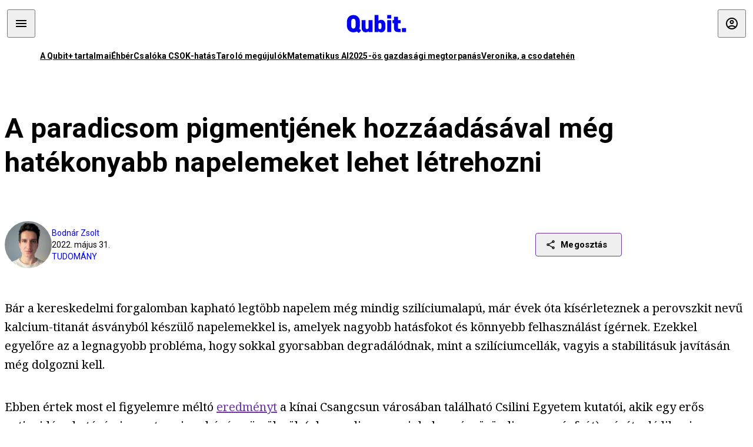

--- FILE ---
content_type: text/html; charset=utf-8
request_url: https://qubit.hu/2022/05/31/a-paradicsom-pigmentjenek-hozzaadasaval-meg-hatekonyabb-napelemeket-lehet-letrehozni
body_size: 22604
content:
<!DOCTYPE html><html lang="hu"><head>
    <meta charset="utf-8">
    
    
    <meta name="viewport" content="width=device-width, initial-scale=1">

    <meta name="qubit/config/environment" content="%7B%22modulePrefix%22%3A%22qubit%22%2C%22environment%22%3A%22production%22%2C%22rootURL%22%3A%22%2F%22%2C%22locationType%22%3A%22history%22%2C%22EmberENV%22%3A%7B%22EXTEND_PROTOTYPES%22%3Afalse%2C%22FEATURES%22%3A%7B%7D%2C%22_APPLICATION_TEMPLATE_WRAPPER%22%3Afalse%2C%22_DEFAULT_ASYNC_OBSERVERS%22%3Atrue%2C%22_JQUERY_INTEGRATION%22%3Afalse%2C%22_NO_IMPLICIT_ROUTE_MODEL%22%3Atrue%2C%22_TEMPLATE_ONLY_GLIMMER_COMPONENTS%22%3Atrue%7D%2C%22APP%22%3A%7B%22name%22%3A%22qubit%22%2C%22version%22%3A%220.0.0%2B486d6298%22%7D%2C%22fastboot%22%3A%7B%22hostWhitelist%22%3A%5B%22qubit.hu%22%5D%7D%2C%22metricsAdapters%22%3A%5B%7B%22name%22%3A%22GoogleTagManager%22%2C%22environments%22%3A%5B%22production%22%5D%2C%22config%22%3A%7B%22id%22%3A%22GTM-TCFFBPJ%22%7D%7D%2C%7B%22name%22%3A%22Remp%22%2C%22environments%22%3A%5B%22production%22%5D%2C%22config%22%3A%7B%22scriptUrl%22%3A%22https%3A%2F%2Fcdn.pmd.444.hu%2Fassets%2Flib%2Fjs%2Fheartbeat.js%22%2C%22host%22%3A%22https%3A%2F%2Fheartbeat.pmd.444.hu%22%2C%22token%22%3A%2250e0c0c8-69c6-43ed-a56e-115950f3439a%22%7D%7D%5D%2C%22ENGINES%22%3A%5B%7B%22name%22%3A%22author--author%22%2C%22type%22%3A%22author%22%2C%22config%22%3A%7B%22buckets%22%3A%5B%22qubit%22%5D%7D%7D%2C%7B%22name%22%3A%22kereses--search%22%2C%22type%22%3A%22search%22%2C%22config%22%3A%7B%22buckets%22%3A%5B%22qubit%22%5D%7D%7D%2C%7B%22name%22%3A%22--reader%22%2C%22type%22%3A%22reader%22%2C%22config%22%3A%7B%22buckets%22%3A%5B%22qubit%22%5D%7D%7D%5D%7D">
<!-- EMBER_CLI_FASTBOOT_TITLE -->      <meta name="ember-head-start" content>
      
      <meta name="author" content="Bodnár Zsolt">

        <meta name="keywords" content="tudomány,TECH,napelem,hatásfok,likopin,megújuló energia,perovszkit,megújulók,zöldenergia">
        <meta name="news_keywords" content="tudomány,TECH,napelem,hatásfok,likopin,megújuló energia,perovszkit,megújulók,zöldenergia">
        <meta itemprop="keywords" content="tudomány,TECH,napelem,hatásfok,likopin,megújuló energia,perovszkit,megújulók,zöldenergia">

    <meta name="twitter:card" content="summary_large_image">

        <link rel="canonical" href="https://qubit.hu/2022/05/31/a-paradicsom-pigmentjenek-hozzaadasaval-meg-hatekonyabb-napelemeket-lehet-letrehozni">
        <meta property="og:url" content="https://qubit.hu/2022/05/31/a-paradicsom-pigmentjenek-hozzaadasaval-meg-hatekonyabb-napelemeket-lehet-letrehozni">
        <meta property="twitter:url" content="https://qubit.hu/2022/05/31/a-paradicsom-pigmentjenek-hozzaadasaval-meg-hatekonyabb-napelemeket-lehet-letrehozni">

      <meta property="og:site_name" content="Qubit">

    <meta property="og:type" content="article">
    <meta property="og:locale" content="hu">

        <title>A paradicsom pigmentjének hozzáadásával még hatékonyabb napelemeket lehet létrehozni</title>
        <meta name="title" content="A paradicsom pigmentjének hozzáadásával még hatékonyabb napelemeket lehet létrehozni">
        <meta property="og:title" content="A paradicsom pigmentjének hozzáadásával még hatékonyabb napelemeket lehet létrehozni">
        <meta name="twitter:title" content="A paradicsom pigmentjének hozzáadásával még hatékonyabb napelemeket lehet létrehozni">

        <meta name="description" content="A paradicsom, a csipkebogyó vagy a görögdinnye piros színét adó likopin nemcsak a bőrt védi a káros UV-sugaraktól, hanem a napelemek stabilitását és energia-átalakítási hatásfokát is növelni tudja, derítették ki kínai kutatók.">
        <meta property="og:description" content="A paradicsom, a csipkebogyó vagy a görögdinnye piros színét adó likopin nemcsak a bőrt védi a káros UV-sugaraktól, hanem a napelemek stabilitását és energia-átalakítási hatásfokát is növelni tudja, derítették ki kínai kutatók.">
        <meta name="twitter:description" content="A paradicsom, a csipkebogyó vagy a görögdinnye piros színét adó likopin nemcsak a bőrt védi a káros UV-sugaraktól, hanem a napelemek stabilitását és energia-átalakítási hatásfokát is növelni tudja, derítették ki kínai kutatók.">

        <meta property="og:image" content="https://assets.4cdn.hu/kraken/7kwZ23kHGSth15wjAs-lg.jpeg">
        <meta name="twitter:image" content="https://assets.4cdn.hu/kraken/7kwZ23kHGSth15wjAs-lg.jpeg">

      <meta name="robots" content="max-image-preview:large">

      <script type="application/ld+json">[{"@context":"https://schema.org","@type":"NewsArticle","mainEntityOfPage":"https://qubit.hu/2022/05/31/a-paradicsom-pigmentjenek-hozzaadasaval-meg-hatekonyabb-napelemeket-lehet-letrehozni","headline":"A paradicsom pigmentjének hozzáadásával még hatékonyabb napelemeket lehet létrehozni","description":"A paradicsom, a csipkebogyó vagy a görögdinnye piros színét adó likopin nemcsak a bőrt védi a káros UV-sugaraktól, hanem a napelemek stabilitását és energia-átalakítási hatásfokát is növelni tudja, derítették ki kínai kutatók.","datePublished":"2022-05-31T15:56:59+02:00","dateModified":"2024-10-02T07:24:38+02:00","author":[{"@type":"Person","name":"Bodnár Zsolt","image":"https://assets.4cdn.hu/kraken/755b6gw0n9VNEfFvs-xxs.jpeg?width=96&amp;height=96&amp;fit=crop"}],"image":"https://assets.4cdn.hu/kraken/7kwZ23kHGSth15wjAs.jpeg","publisher":{"@type":"Organization","name":"Qubit","logo":"https://cdn.qubitr.cloud/assets/appicon-180.0604bcdfc6b1be9dd943.png"}},{"@context":"https://schema.org","@type":"BreadcrumbList","itemListElement":[{"@type":"ListItem","position":1,"name":"Qubit","item":"https://qubit.hu"},{"@type":"ListItem","position":2,"name":"tudomány","item":"https://qubit.hu/category/tudomany"},{"@type":"ListItem","position":3,"name":"A paradicsom pigmentjének hozzáadásával még hatékonyabb napelemeket lehet létrehozni"}]}]</script>

      <meta property="article:published_time" content="2022-05-31T15:56:56+02:00">

<!---->
<!---->
<!---->
      <link rel="icon" href="https://cdn.qubitr.cloud/assets/favicon.941c41679e944dc21ec5.svg" type="image/svg+xml">

      <link rel="apple-touch-icon" href="https://cdn.qubitr.cloud/assets/appicon-180.0604bcdfc6b1be9dd943.png">

      <link rel="manifest" href="/manifest.ea1be1bf620fefe3446f.webmanifest" crossorigin="use-credentials">
  
      <meta name="ember-head-end" content>

<meta name="author/config/environment" content="%7B%22modulePrefix%22%3A%22author%22%2C%22environment%22%3A%22production%22%7D">
<link rel="preconnect" href="https://www.googletagmanager.com">
<meta name="reader/config/environment" content="%7B%22modulePrefix%22%3A%22reader%22%2C%22environment%22%3A%22production%22%7D">
<meta name="search/config/environment" content="%7B%22modulePrefix%22%3A%22search%22%2C%22environment%22%3A%22production%22%7D">

    
    


    <meta name="qubit/config/asset-manifest" content="%GENERATED_ASSET_MANIFEST%">
  
<link href="https://cdn.qubitr.cloud/assets/chunk.854c7125009e649b0b9e.css" rel="stylesheet">
<link href="https://cdn.qubitr.cloud/assets/chunk.f65680bfc082e5d8b534.css" rel="stylesheet"></head>
  <body>
    <script type="x/boundary" id="fastboot-body-start"></script>













  <div class="pdvp3x1 mno1hz0 _6lpnrc0 _1td35270 j1lo7h0 yxqj9c0 b2lkpx0 _9n4fd60 _16fti8f0 _1ckyqtu0 _1meo7bg0 _46z0ba0 nif08r0 jc5csr1 _8b6bxc9 _1dy6oyqid _15v9r4j0">
    
  
      
  

  
      

        
        
        
        
        
        

        
        
        
      
      
      
      
      
      
      
      
      
      
      <!---->

<!----><!---->
      
      
<!---->
  
  
  <div class="wsxqsd0 _1chu0ywg p4kpu33i p4kpu38y">
    
    
    
    <div id="ap-qubit-site-header-top" class="ehcymf0 "></div>
  

    
    
  <div></div>


    <header class="_17mn3jz4 _17mn3jz2 ta3a4cqu ta3a4cv4 _1chu0ywm _1chu0yw16 _1chu0ywg ta3a4cym ta3a4c1gp p4kpu31k p4kpu38y _1adv1h53 _1adv1h5h _8b6bx4h _1dy6oyqal">
<!---->
      <span class="_17mn3jz7 ta3a4cr8 ta3a4cvi _1dy6oyq17 _1chu0yw12">
        
        
    <a href="/" class="uwwrama uwwramg ta3a4c1fx _1chu0ywf" rel="noopener">
          
  <svg xmlns="http://www.w3.org/2000/svg" viewBox="0 0 115 44" style="height: inherit;">
    <use href="/assets/logo-qubit.svg#logo" fill="currentColor"></use>
  </svg>

        </a>
  
      
      </span>

      <div class="_1chu0ywh p4kpu30 p4kpu377 _1dy6oyqb5">
        
        <div class="_1chu0ywg p4kpu31k">
          
    <div id="ap-qubit-header-001" class="ehcymf0 "></div>
  
          
    <div id="ap-qubit-header-002" class="ehcymf0 "></div>
  
          
    <div id="ap-qubit-header-003" class="ehcymf0 "></div>
  
          
    <div id="ap-qubit-header-004" class="ehcymf0 "></div>
  
        </div>
<!---->      
<!---->      </div>
    </header>
  

<!---->  

    
  <div class="_1chu0ywg ta3a4cym ta3a4c1de _8b6bx8d">
  </div>


    
  
    
  <div class="_1chu0ywg p4kpu31k p4kpu33i 0px ta3a4cym p4kpu31k">
    
      
  <div class="_1chu0ywg p4kpu31y p4kpu33w 0px ol80paa _1qa2sie0 _1chu0yws _1chu0ywx ta3a4cio ta3a4cmy ta3a4crt ta3a4cw3 _1chu0ywg p4kpu34a p4kpu3d1">
    
          
    <a href="https://qubit.hu/qplusz" class="uwwrama _1qa2sie2 _1dy6oyq4x _1dy6oyq1l _1dy6oyq5v" rel="noopener">
            A Qubit+ tartalmai
          </a>
  
          
    <a href="https://qubit.hu/2026/01/22/ahol-mar-a-pedagogusber-is-alom-nyomorszinten-a-muvelodesi-muzeumi-konyvtari-dolgozok" class="uwwrama _1qa2sie2 _1dy6oyq4x _1dy6oyq1l _1dy6oyq5v" rel="noopener">
            Éhbér
          </a>
  
          
    <a href="https://qubit.hu/2026/01/22/a-csok-annyit-ert-el-hogy-az-egyebkent-is-tervezett-gyerekeket-elobb-vallaltak-a-parok" class="uwwrama _1qa2sie2 _1dy6oyq4x _1dy6oyq1l _1dy6oyq5v" rel="noopener">
            Csalóka CSOK-hatás
          </a>
  
          
    <a href="https://qubit.hu/2026/01/22/letarolta-az-eu-ban-a-fosszilis-energiat-a-nap-es-szelenergia" class="uwwrama _1qa2sie2 _1dy6oyq4x _1dy6oyq1l _1dy6oyq5v" rel="noopener">
            Taroló megújulók
          </a>
  
          
    <a href="https://qubit.hu/2026/01/23/tortenelmi-pillanat-kozepen-vagyunk-erdos-problemakat-oldottak-meg-a-chatgpt-vel" class="uwwrama _1qa2sie2 _1dy6oyq4x _1dy6oyq1l _1dy6oyq5v" rel="noopener">
            Matematikus AI
          </a>
  
          
    <a href="https://qubit.hu/2026/01/21/jaksity-gyorgy-2025-kenyszerleszallas-volt-nem-repulorajt" class="uwwrama _1qa2sie2 _1dy6oyq4x _1dy6oyq1l _1dy6oyq5v" rel="noopener">
            2025-ös gazdasági megtorpanás
          </a>
  
          
    <a href="https://qubit.hu/2026/01/20/ime-veronika-az-elso-bizonyitottan-eszkozhasznalatra-kepes-tehen" class="uwwrama _1qa2sie2 _1dy6oyq4x _1dy6oyq1l _1dy6oyq5v" rel="noopener">
            Veronika, a csodatehén
          </a>
  
      
  </div>

    
  </div>

  


    
  <div class="_1chu0ywg ta3a4cym ta3a4c1de _8b6bx8d">
  </div>


    <div class="ta3a4cjn ta3a4cnx p4kpu35g">
      
    <article>
      
  <div class="_2tnqk35 _1chu0ywh p4kpu3e p4kpu3hp">
    
        
    <div id="ap-page-header" class="ehcymf0  slotHeader"></div>
  

        <h1 class="_1dy6oyqm _1dy6oyq9 _1chu0yw9 _2tnqk3f">
<!---->          A paradicsom pigmentjének hozzáadásával még hatékonyabb napelemeket lehet létrehozni
        </h1>

        <div class="_1chu0yw9 _2tnqk3d p4kpu3df p4kpu3hp _1chu0ywg p4kpu34h p4kpu31k">
          <div class="_1k2zpzi2 p4kpu3cg p4kpu3gq _1chu0ywg p4kpu33w p4kpu34h p4kpu31k _1dy6oyq2k">
            <div class="_1chu0ywg">
                
    <div class="_1wsp8zg4 _1chu0ywu _1chu0ywz _1chu0ywk _8b6bx51 _1dy6oyqb5 _1wsp8zg2 _1k2zpzi4" style="--_1wsp8zg0:64" title="Bodnár Zsolt">
        <img class="ta3a4cym ta3a4c1d7 _1chu0ywo" src="https://assets.4cdn.hu/kraken/755b6gw0n9VNEfFvs-xxs.jpeg?width=96&amp;height=96&amp;fit=crop" alt loading="lazy">
    </div>
  
            </div>

            <div>
              <div class="_1chu0ywg p4kpu34h p4kpu3c2">
                  <span class="_1chu0ywk">
                    <a href="/author/bodnarzs" class="_1dy6oyq5b _1dy6oyq5o">Bodnár Zsolt</a>
                    <!---->
                  </span>
              </div>

              <div class="_1k2zpzi9">
                2022. május 31.
              </div>

                <a href="/category/tudomany" class="_1dy6oyq5b _1dy6oyq5o _1dy6oyq4k">tudomány</a>
            </div>
          </div>

          
    <div class="_1k2zpzia p4kpu3cn p4kpu3gx _1chu0ywg p4kpu35g p4kpu38y">
      
    
    
    <div class="_1n6u2803 _1chu0ywe">
      
      
      
  <div class="_1n6u2804 _1chu0ywk">
        
      <button id="ember4" class="ember-view _1oiqrbrt p4kpu3c9 p4kpu3gj _1chu0yw6 _1chu0ywl ta3a4c1fq p4kpu377 p4kpu31k p4kpu37z _1dy6oyq4x uwwrama _1dy6oyq1s _1oiqrbr0 uwwram3 uwwramj _18ssces1 _18ssces5 _18ssces15 _18ssces7n _18sscesh3 _1dy6oyq5v _1dy6oyqam _1dy6oyqk2 diq4x0 _1oiqrbr6 _7oso933 _1chu0yw14 ta3a4crf ta3a4cw3" type="button">
          
    <span class="_15pnudm3 _1chu0ywj _1dy6oyq4j _1dy6oyq4x" style="--_15pnudm0:18;--_15pnudm2:0" data-icon="share">
    </span>
  

        
          Megosztás
        
      </button>
  
      </div>

      <!---->
    
      
  <div class="_1n6u2805 _1chu0yw12 _1n6u2806 _1n6u2808 _1n6u280a" popover>
        
      <!---->
      
  <ul class="_25g4rm4 ta3a4cia ta3a4cmk _1chu0ywh p4kpu37l _1chu0ywu _8b6bx65 diq4xa _25g4rm2">
    
          
    <li class="_25g4rm5 ta3a4cr8 ta3a4cvi _1chu0ywh p4kpu35n p4kpu377 ta3a4c1g4 p4kpu31k uwwrama _1dy6oyq1s _1dy6oyqal _1dy6oyqam _1dy6oyqk2 _25g4rm7 _7oso933 _1chu0yw14 uwwram3 uwwramj" role="button">
        
    <span class="_15pnudm3 _1chu0ywj _1dy6oyq4j _1dy6oyq4x ta3a4cee _1dy6oyqb5" style="--_15pnudm0:24;--_15pnudm2:0" data-icon="content_copy">
    </span>
  

      <span class="_25g4rmd _1chu0ywu _1dy6oyq4x">
        
            Link másolása
          
      </span>

<!---->    </li>
  
          
    <li class="_25g4rm5 ta3a4cr8 ta3a4cvi _1chu0ywh p4kpu35n p4kpu377 ta3a4c1g4 p4kpu31k uwwrama _1dy6oyq1s _1dy6oyqal _1dy6oyqam _1dy6oyqk2 _25g4rm7 _7oso933 _1chu0yw14 uwwram3 uwwramj" role="button">
        
    <span class="_15pnudm3 _1chu0ywj _1dy6oyq4j _1dy6oyq4x ta3a4cee _1dy6oyqb5" style="--_15pnudm0:24;--_15pnudm2:0" data-icon="logo_facebook">
    </span>
  

      <span class="_25g4rmd _1chu0ywu _1dy6oyq4x">
        
            Facebook
          
      </span>

<!---->    </li>
  
          
    <li class="_25g4rm5 ta3a4cr8 ta3a4cvi _1chu0ywh p4kpu35n p4kpu377 ta3a4c1g4 p4kpu31k uwwrama _1dy6oyq1s _1dy6oyqal _1dy6oyqam _1dy6oyqk2 _25g4rm7 _7oso933 _1chu0yw14 uwwram3 uwwramj" role="button">
        
    <span class="_15pnudm3 _1chu0ywj _1dy6oyq4j _1dy6oyq4x ta3a4cee _1dy6oyqb5" style="--_15pnudm0:24;--_15pnudm2:0" data-icon="logo_x">
    </span>
  

      <span class="_25g4rmd _1chu0ywu _1dy6oyq4x">
        
            X (Twitter)
          
      </span>

<!---->    </li>
  
          
    <li class="_25g4rm5 ta3a4cr8 ta3a4cvi _1chu0ywh p4kpu35n p4kpu377 ta3a4c1g4 p4kpu31k uwwrama _1dy6oyq1s _1dy6oyqal _1dy6oyqam _1dy6oyqk2 _25g4rm7 _7oso933 _1chu0yw14 uwwram3 uwwramj" role="button">
        
    <span class="_15pnudm3 _1chu0ywj _1dy6oyq4j _1dy6oyq4x ta3a4cee _1dy6oyqb5" style="--_15pnudm0:24;--_15pnudm2:0" data-icon="logo_tumblr">
    </span>
  

      <span class="_25g4rmd _1chu0ywu _1dy6oyq4x">
        
            Tumblr
          
      </span>

<!---->    </li>
  
          
    <li class="_25g4rm5 ta3a4cr8 ta3a4cvi _1chu0ywh p4kpu35n p4kpu377 ta3a4c1g4 p4kpu31k uwwrama _1dy6oyq1s _1dy6oyqal _1dy6oyqam _1dy6oyqk2 _25g4rm7 _7oso933 _1chu0yw14 uwwram3 uwwramj" role="button">
        
    <span class="_15pnudm3 _1chu0ywj _1dy6oyq4j _1dy6oyq4x ta3a4cee _1dy6oyqb5" style="--_15pnudm0:24;--_15pnudm2:0" data-icon="logo_linkedin">
    </span>
  

      <span class="_25g4rmd _1chu0ywu _1dy6oyq4x">
        
            LinkedIn
          
      </span>

<!---->    </li>
  
      
  </ul>

    
      </div>

    
    </div>
  
  

<!---->    </div>
  
        </div>

        
  <div class="_2tnqk35 _1chu0ywh p4kpu3e slotArticle _1chu0yw9 _2tnqk3h">
    
          
    <div id="ap-qubit-article-top-001" class="ehcymf0  _1chu0yw9 _2tnqk3d"></div>
  

          
      
  <p class=" _1k2zpzic _1chu0yw9 _2tnqk3d _4ki5rp0 _4ki5rp1">
    Bár a kereskedelmi forgalomban kapható legtöbb napelem még mindig szilíciumalapú, már évek óta kísérleteznek a perovszkit nevű kalcium-titanát ásványból készülő napelemekkel is, amelyek nagyobb hatásfokot és könnyebb felhasználást ígérnek. Ezekkel egyelőre az a legnagyobb probléma, hogy sokkal gyorsabban degradálódnak, mint a szilíciumcellák, vagyis a stabilitásuk javításán még dolgozni kell.
  </p>

      
  <p class=" _1k2zpzic _1chu0yw9 _2tnqk3d _4ki5rp0 _4ki5rp1">
    Ebben értek most el figyelemre méltó <a href="https://onlinelibrary.wiley.com/doi/full/10.1002/aenm.202200614" target="_blank" >eredményt</a> a kínai Csangcsun városában található Csilini Egyetem kutatói, akik egy erős antioxidáns hatású pigment, a piros húsú gyümölcsök (pl. paradicsom, csipkebogyó, görögdinnye, grépfrút) színét adó likopin hozzáadásával igyekeztek javítani a perovszkitcellák minőségén.
  </p>

      
  <div class=" _1k2zpzic _1chu0yw9 _2tnqk3d _4ki5rp0 _4ki5rp1">
      
  </div>

      
  <p class=" _1k2zpzic _1chu0yw9 _2tnqk3d _4ki5rp0 _4ki5rp1">
    „Amikor az ember bőrét UV-sugárzás éri, az ételekben található likopin megköti az ultraibolya fény által termelt szabad gyököket, így megvédi a bőrszövetet a károsodástól. Ezért kíváncsiak voltunk, hogy a likopin a perovszkit napelemekre is hasonló hatással van-e, amikor UV-sugárzásnak és oxigénnek teszik ki őket” – <a href="https://www.newscientist.com/article/2322191-adding-tomato-pigment-to-solar-panels-increases-their-efficiency/" target="_blank" >mondta</a> az egyik kutató a New Scientistnek.
  </p>

      
  <p class=" _1k2zpzic _1chu0yw9 _2tnqk3d _4ki5rp0 _4ki5rp1">
    Az így létrehozott napelemek nemcsak stabilabbak lettek (3500 óra elteltével csak 8 százalékkal csökkent a hatásfokuk), hanem 3 százalékponttal hatékonyabbak is voltak a napfény elektromos energiává való átalakításában is. A kutatók szerint a likopin a perovszkithez kötődve csökkenti az oxidáció mértékét, a hatásfokot pedig úgy növeli, hogy a perovszkit kristályszerkezetében segít csökkenteni a mikroszkopikus szemcsék mennyiségét, így javítja az áram áramlását.
  </p>

      
  <p class=" _1k2zpzic _1chu0yw9 _2tnqk3d _4ki5rp0 _4ki5rp1">
    A New Scientist által megszólaltatott brit szakértők szerint az energiaátalakítás hatékonyságának 3-4 százalékpontos növekedése akkor is kiemelkedő, ha egyébként még az így kapott napelemek sem a világ legjobb eszközei – ahhoz, hogy egy napalem készen álljon a kereskedelmi felhasználásra, nem 4-5 hónapig, hanem kb. 30 évig kell stabilnak lennie.
  </p>

      
  <div class=" _1k2zpzic _1chu0yw9 _2tnqk3d _4ki5rp0 _4ki5rp1">
      
  </div>

      
  <p class=" _1k2zpzic _1chu0yw9 _2tnqk3d _4ki5rp0 _4ki5rp1">
    <i >Kapcsolódó cikkek a Qubiten:</i>
  </p>

      
  
  <figure class=" _1k2zpzic _1chu0yw9 _2tnqk3d _1chu0yw9 _2tnqk3f ">
        
  
    
      
      
    
  <article class="_1chu0ywg p4kpu3df">
        <a href="/2019/12/19/a-mesterseges-intelligencia-felfedte-az-olcso-napelem-spray-titkat" title="A mesterséges intelligencia felfedte az olcsó napelem-spray titkát">
          
    <img loading="lazy" src="https://assets.4cdn.hu/kraken/7OScaNAysSBm12WfZs.jpeg" srcset="https://assets.4cdn.hu/kraken/7OScaNAysSBm12WfZs-xxs.jpeg 96w, https://assets.4cdn.hu/kraken/7OScaNAysSBm12WfZs-xs.jpeg 360w, https://assets.4cdn.hu/kraken/7OScaNAysSBm12WfZs-sm.jpeg 640w, https://assets.4cdn.hu/kraken/7OScaNAysSBm12WfZs-md.jpeg 768w, https://assets.4cdn.hu/kraken/7OScaNAysSBm12WfZs-lg.jpeg 1366w, https://assets.4cdn.hu/kraken/7OScaNAysSBm12WfZs-xl.jpeg 1920w, https://assets.4cdn.hu/kraken/7OScaNAysSBm12WfZs-xxl.jpeg 2560w" sizes="auto" class="wwed4q2 _1chu0ywo ta3a4c1ct _8pam4d1 ta3a4c1i2 ta3a4c1d7" width="4000" height="2577" style="--wwed4q1:3/2;--wwed4q0:4000px 2577px" alt="A mesterséges intelligencia felfedte az olcsó napelem-spray titkát">
  
        </a>

    <div class="ta3a4cym">
      <h1 class="_1dy6oyqm">
          <a href="/2019/12/19/a-mesterseges-intelligencia-felfedte-az-olcso-napelem-spray-titkat" title="A mesterséges intelligencia felfedte az olcsó napelem-spray titkát">
<!---->            A mesterséges intelligencia felfedte az olcsó napelem-spray titkát
          </a>
      </h1>

          
  <div class="ktf4w40 _1chu0ywg p4kpu34h ta3a4c16">
    <span>
        <a href="/author/bodnarzs" class="_1dy6oyq4x _1dy6oyq5b _1dy6oyq5o">Bodnár Zsolt</a><!---->    </span>
    <span class="_1chu0ywk _1dy6oyq4k">
        <a href="/category/tech" class="_1dy6oyq4x _1dy6oyq5b _1dy6oyq5o">TECH</a>
    </span>
    <span class="ktf4w43">
      2019. december 19.
    </span>
  </div>


      <p class="ta3a4c1k _1dy6oyq3q">
          A perovszkit anyagokból készült napelemek a hajszálnál ezerszer vékonyabb rétegben is ugyanolyan teljesítményre képesek, mint a szilíciumból gyártott társaik, így sokan az olcsó napenergia jövőjét látják bennük. A tökéletes recepten még vitatkoznak a kutatók, de a mesterséges intelligencia most megadta a választ.
      </p>
    </div>
  </article>



  
  

<!---->  </figure>


      
  
  <figure class=" _1k2zpzic _1chu0yw9 _2tnqk3d _1chu0yw9 _2tnqk3f ">
        
  
    
      
      
    
  <article class="_1chu0ywg p4kpu3df">
        <a href="/2021/10/24/a-napenergia-arnyoldalai-korantsem-olyan-sotetek-mint-ahogy-sokan-allitjak" title="A napenergia árnyoldalai korántsem olyan sötétek, mint ahogy sokan állítják">
          
    <img loading="lazy" src="https://assets.4cdn.hu/kraken/7fJuyu0dhQS110FYis.jpeg" srcset="https://assets.4cdn.hu/kraken/7fJuyu0dhQS110FYis-xxs.jpeg 96w, https://assets.4cdn.hu/kraken/7fJuyu0dhQS110FYis-xs.jpeg 360w, https://assets.4cdn.hu/kraken/7fJuyu0dhQS110FYis-sm.jpeg 640w, https://assets.4cdn.hu/kraken/7fJuyu0dhQS110FYis-md.jpeg 768w, https://assets.4cdn.hu/kraken/7fJuyu0dhQS110FYis-lg.jpeg 1366w, https://assets.4cdn.hu/kraken/7fJuyu0dhQS110FYis-xl.jpeg 1920w, https://assets.4cdn.hu/kraken/7fJuyu0dhQS110FYis-xxl.jpeg 2560w" sizes="auto" class="wwed4q2 _1chu0ywo ta3a4c1ct _8pam4d1 ta3a4c1i2 ta3a4c1d7" width="3859" height="2152" style="--wwed4q1:3/2;--wwed4q0:3859px 2152px" alt="A napenergia árnyoldalai korántsem olyan sötétek, mint ahogy sokan állítják">
  
        </a>

    <div class="ta3a4cym">
      <h1 class="_1dy6oyqm">
          <a href="/2021/10/24/a-napenergia-arnyoldalai-korantsem-olyan-sotetek-mint-ahogy-sokan-allitjak" title="A napenergia árnyoldalai korántsem olyan sötétek, mint ahogy sokan állítják">
<!---->            A napenergia árnyoldalai korántsem olyan sötétek, mint ahogy sokan állítják
          </a>
      </h1>

          
  <div class="ktf4w40 _1chu0ywg p4kpu34h ta3a4c16">
    <span>
        <a href="/author/dippolda" class="_1dy6oyq4x _1dy6oyq5b _1dy6oyq5o">Dippold Ádám</a><!---->    </span>
    <span class="_1chu0ywk _1dy6oyq4k">
        <a href="/category/tudomany" class="_1dy6oyq4x _1dy6oyq5b _1dy6oyq5o">tudomány</a>
    </span>
    <span class="ktf4w43">
      2021. október 24.
    </span>
  </div>


      <p class="ta3a4c1k _1dy6oyq3q">
          A napenergia a szél mellett az egyik legnagyobb sikerrel bevethető megújuló energiaforrás, mégsem lelkesedik érte mindenki. Van, aki a bolygót félti tőle, van, aki a madarakat, és persze olyan is akad, aki az olajcégeket.
      </p>
    </div>
  </article>



  
  

<!---->  </figure>


      
  
  <figure class=" _1k2zpzic _1chu0yw9 _2tnqk3d _1chu0yw9 _2tnqk3f ">
        
  
    
      
      
    
  <article class="_1chu0ywg p4kpu3df">
        <a href="/2018/05/15/jon-az-ablak-ami-teve-ami-napelem" title="Jön az ablak, ami tévé, ami napelem">
          
    <img loading="lazy" src="https://assets.4cdn.hu/kraken/79pbOuIpWxCMC88Cs.jpeg" srcset="https://assets.4cdn.hu/kraken/79pbOuIpWxCMC88Cs-xxs.jpeg 96w, https://assets.4cdn.hu/kraken/79pbOuIpWxCMC88Cs-xs.jpeg 360w, https://assets.4cdn.hu/kraken/79pbOuIpWxCMC88Cs-sm.jpeg 640w, https://assets.4cdn.hu/kraken/79pbOuIpWxCMC88Cs-md.jpeg 768w, https://assets.4cdn.hu/kraken/79pbOuIpWxCMC88Cs-lg.jpeg 1366w, https://assets.4cdn.hu/kraken/79pbOuIpWxCMC88Cs-xl.jpeg 1920w, https://assets.4cdn.hu/kraken/79pbOuIpWxCMC88Cs-xxl.jpeg 2560w" sizes="auto" class="wwed4q2 _1chu0ywo ta3a4c1ct _8pam4d1 ta3a4c1i2 ta3a4c1d7" width="752" height="508" style="--wwed4q1:3/2;--wwed4q0:752px 508px" alt="Jön az ablak, ami tévé, ami napelem">
  
        </a>

    <div class="ta3a4cym">
      <h1 class="_1dy6oyqm">
          <a href="/2018/05/15/jon-az-ablak-ami-teve-ami-napelem" title="Jön az ablak, ami tévé, ami napelem">
<!---->            Jön az ablak, ami tévé, ami napelem
          </a>
      </h1>

          
  <div class="ktf4w40 _1chu0ywg p4kpu34h ta3a4c16">
    <span>
        <a href="/author/dippolda" class="_1dy6oyq4x _1dy6oyq5b _1dy6oyq5o">Dippold Ádám</a><!---->    </span>
    <span class="_1chu0ywk _1dy6oyq4k">
        <a href="/category/tech" class="_1dy6oyq4x _1dy6oyq5b _1dy6oyq5o">TECH</a>
    </span>
    <span class="ktf4w43">
      2018. május 15.
    </span>
  </div>


      <p class="ta3a4c1k _1dy6oyq3q">
          Gőzerővel folyik a kutatás, hogy az ablakban ne csak a szomszéd tűzfalat lehessen nézni, hanem az esti híradót is.  
      </p>
    </div>
  </article>



  
  

<!---->  </figure>




          
    <div id="ap-qubit-article-bottom-001" class="ehcymf0  _1chu0yw9 _2tnqk3d"></div>
  
        
  </div>


<!---->
          <footer class="_1chu0ywg p4kpu33i p4kpu3hp _1chu0yw9 _2tnqk3d">
            
    <div class="_1chu0ywg p4kpu34h p4kpu3c9 p4kpu3gx">
<!---->
<!---->
        
    
      <a id="ember5" class="ember-view _189c837e _189c8375 _1chu0yw6 _1chu0ywl ta3a4c1fc p4kpu377 p4kpu3c9 p4kpu31k _1dy6oyq4x uwwrama _1dy6oyq1s _189c8370 uwwram3 uwwramj _189c8373 _7oso933 _1chu0yw14 _189c837g _189c837i _189c837k _189c837m _189c8378 diq4x0 _18ssces1 _18ssces5 _18ssces2 _18ssces15 _18ssces7n _18ssces7k _18sscesh3 _189c8379 _1dy6oyqam _1dy6oyqk2 ta3a4crf ta3a4cvp _1dy6oyq4k" data-group href="https://qubit.hu/tag/napelem" role="button">
<!---->
        <span class="_1chu0ywu _1chu0ywz _1dy6oyq4g">
          
      napelem
    
        </span>
      </a>
  
  
        
    
      <a id="ember6" class="ember-view _189c837e _189c8375 _1chu0yw6 _1chu0ywl ta3a4c1fc p4kpu377 p4kpu3c9 p4kpu31k _1dy6oyq4x uwwrama _1dy6oyq1s _189c8370 uwwram3 uwwramj _189c8373 _7oso933 _1chu0yw14 _189c837g _189c837i _189c837k _189c837m _189c8378 diq4x0 _18ssces1 _18ssces5 _18ssces2 _18ssces15 _18ssces7n _18ssces7k _18sscesh3 _189c8379 _1dy6oyqam _1dy6oyqk2 ta3a4crf ta3a4cvp _1dy6oyq4k" data-group href="https://qubit.hu/tag/hatasfok" role="button">
<!---->
        <span class="_1chu0ywu _1chu0ywz _1dy6oyq4g">
          
      hatásfok
    
        </span>
      </a>
  
  
        
    
      <a id="ember7" class="ember-view _189c837e _189c8375 _1chu0yw6 _1chu0ywl ta3a4c1fc p4kpu377 p4kpu3c9 p4kpu31k _1dy6oyq4x uwwrama _1dy6oyq1s _189c8370 uwwram3 uwwramj _189c8373 _7oso933 _1chu0yw14 _189c837g _189c837i _189c837k _189c837m _189c8378 diq4x0 _18ssces1 _18ssces5 _18ssces2 _18ssces15 _18ssces7n _18ssces7k _18sscesh3 _189c8379 _1dy6oyqam _1dy6oyqk2 ta3a4crf ta3a4cvp _1dy6oyq4k" data-group href="https://qubit.hu/tag/likopin" role="button">
<!---->
        <span class="_1chu0ywu _1chu0ywz _1dy6oyq4g">
          
      likopin
    
        </span>
      </a>
  
  
        
    
      <a id="ember8" class="ember-view _189c837e _189c8375 _1chu0yw6 _1chu0ywl ta3a4c1fc p4kpu377 p4kpu3c9 p4kpu31k _1dy6oyq4x uwwrama _1dy6oyq1s _189c8370 uwwram3 uwwramj _189c8373 _7oso933 _1chu0yw14 _189c837g _189c837i _189c837k _189c837m _189c8378 diq4x0 _18ssces1 _18ssces5 _18ssces2 _18ssces15 _18ssces7n _18ssces7k _18sscesh3 _189c8379 _1dy6oyqam _1dy6oyqk2 ta3a4crf ta3a4cvp _1dy6oyq4k" data-group href="https://qubit.hu/tag/megujulo-energia" role="button">
<!---->
        <span class="_1chu0ywu _1chu0ywz _1dy6oyq4g">
          
      megújuló energia
    
        </span>
      </a>
  
  
        
    
      <a id="ember9" class="ember-view _189c837e _189c8375 _1chu0yw6 _1chu0ywl ta3a4c1fc p4kpu377 p4kpu3c9 p4kpu31k _1dy6oyq4x uwwrama _1dy6oyq1s _189c8370 uwwram3 uwwramj _189c8373 _7oso933 _1chu0yw14 _189c837g _189c837i _189c837k _189c837m _189c8378 diq4x0 _18ssces1 _18ssces5 _18ssces2 _18ssces15 _18ssces7n _18ssces7k _18sscesh3 _189c8379 _1dy6oyqam _1dy6oyqk2 ta3a4crf ta3a4cvp _1dy6oyq4k" data-group href="https://qubit.hu/tag/perovszkit" role="button">
<!---->
        <span class="_1chu0ywu _1chu0ywz _1dy6oyq4g">
          
      perovszkit
    
        </span>
      </a>
  
  
        
    
      <a id="ember10" class="ember-view _189c837e _189c8375 _1chu0yw6 _1chu0ywl ta3a4c1fc p4kpu377 p4kpu3c9 p4kpu31k _1dy6oyq4x uwwrama _1dy6oyq1s _189c8370 uwwram3 uwwramj _189c8373 _7oso933 _1chu0yw14 _189c837g _189c837i _189c837k _189c837m _189c8378 diq4x0 _18ssces1 _18ssces5 _18ssces2 _18ssces15 _18ssces7n _18ssces7k _18sscesh3 _189c8379 _1dy6oyqam _1dy6oyqk2 ta3a4crf ta3a4cvp _1dy6oyq4k" data-group href="https://qubit.hu/tag/megujulok" role="button">
<!---->
        <span class="_1chu0ywu _1chu0ywz _1dy6oyq4g">
          
      megújulók
    
        </span>
      </a>
  
  
        
    
      <a id="ember11" class="ember-view _189c837e _189c8375 _1chu0yw6 _1chu0ywl ta3a4c1fc p4kpu377 p4kpu3c9 p4kpu31k _1dy6oyq4x uwwrama _1dy6oyq1s _189c8370 uwwram3 uwwramj _189c8373 _7oso933 _1chu0yw14 _189c837g _189c837i _189c837k _189c837m _189c8378 diq4x0 _18ssces1 _18ssces5 _18ssces2 _18ssces15 _18ssces7n _18ssces7k _18sscesh3 _189c8379 _1dy6oyqam _1dy6oyqk2 ta3a4crf ta3a4cvp _1dy6oyq4k" data-group href="https://qubit.hu/tag/zoldenergia" role="button">
<!---->
        <span class="_1chu0ywu _1chu0ywz _1dy6oyq4g">
          
      zöldenergia
    
        </span>
      </a>
  
  
    </div>
  

            
    <div class="_1k2zpzia p4kpu3cn p4kpu3gx _1chu0ywg p4kpu35g p4kpu38y">
      
    
    
    <div class="_1n6u2803 _1chu0ywe">
      
      
      
  <div class="_1n6u2804 _1chu0ywk">
        
      <button id="ember12" class="ember-view _1oiqrbrt p4kpu3c9 p4kpu3gj _1chu0yw6 _1chu0ywl ta3a4c1fq p4kpu377 p4kpu31k p4kpu37z _1dy6oyq4x uwwrama _1dy6oyq1s _1oiqrbr0 uwwram3 uwwramj _18ssces1 _18ssces5 _18ssces15 _18ssces7n _18sscesh3 _1dy6oyq5v _1dy6oyqam _1dy6oyqk2 diq4x0 _1oiqrbr6 _7oso933 _1chu0yw14 ta3a4crf ta3a4cw3" type="button">
          
    <span class="_15pnudm3 _1chu0ywj _1dy6oyq4j _1dy6oyq4x" style="--_15pnudm0:18;--_15pnudm2:0" data-icon="share">
    </span>
  

        
          Megosztás
        
      </button>
  
      </div>

      <!---->
    
      
  <div class="_1n6u2805 _1chu0yw12 _1n6u2806 _1n6u2808 _1n6u280a" popover>
        
      <!---->
      
  <ul class="_25g4rm4 ta3a4cia ta3a4cmk _1chu0ywh p4kpu37l _1chu0ywu _8b6bx65 diq4xa _25g4rm2">
    
          
    <li class="_25g4rm5 ta3a4cr8 ta3a4cvi _1chu0ywh p4kpu35n p4kpu377 ta3a4c1g4 p4kpu31k uwwrama _1dy6oyq1s _1dy6oyqal _1dy6oyqam _1dy6oyqk2 _25g4rm7 _7oso933 _1chu0yw14 uwwram3 uwwramj" role="button">
        
    <span class="_15pnudm3 _1chu0ywj _1dy6oyq4j _1dy6oyq4x ta3a4cee _1dy6oyqb5" style="--_15pnudm0:24;--_15pnudm2:0" data-icon="content_copy">
    </span>
  

      <span class="_25g4rmd _1chu0ywu _1dy6oyq4x">
        
            Link másolása
          
      </span>

<!---->    </li>
  
          
    <li class="_25g4rm5 ta3a4cr8 ta3a4cvi _1chu0ywh p4kpu35n p4kpu377 ta3a4c1g4 p4kpu31k uwwrama _1dy6oyq1s _1dy6oyqal _1dy6oyqam _1dy6oyqk2 _25g4rm7 _7oso933 _1chu0yw14 uwwram3 uwwramj" role="button">
        
    <span class="_15pnudm3 _1chu0ywj _1dy6oyq4j _1dy6oyq4x ta3a4cee _1dy6oyqb5" style="--_15pnudm0:24;--_15pnudm2:0" data-icon="logo_facebook">
    </span>
  

      <span class="_25g4rmd _1chu0ywu _1dy6oyq4x">
        
            Facebook
          
      </span>

<!---->    </li>
  
          
    <li class="_25g4rm5 ta3a4cr8 ta3a4cvi _1chu0ywh p4kpu35n p4kpu377 ta3a4c1g4 p4kpu31k uwwrama _1dy6oyq1s _1dy6oyqal _1dy6oyqam _1dy6oyqk2 _25g4rm7 _7oso933 _1chu0yw14 uwwram3 uwwramj" role="button">
        
    <span class="_15pnudm3 _1chu0ywj _1dy6oyq4j _1dy6oyq4x ta3a4cee _1dy6oyqb5" style="--_15pnudm0:24;--_15pnudm2:0" data-icon="logo_x">
    </span>
  

      <span class="_25g4rmd _1chu0ywu _1dy6oyq4x">
        
            X (Twitter)
          
      </span>

<!---->    </li>
  
          
    <li class="_25g4rm5 ta3a4cr8 ta3a4cvi _1chu0ywh p4kpu35n p4kpu377 ta3a4c1g4 p4kpu31k uwwrama _1dy6oyq1s _1dy6oyqal _1dy6oyqam _1dy6oyqk2 _25g4rm7 _7oso933 _1chu0yw14 uwwram3 uwwramj" role="button">
        
    <span class="_15pnudm3 _1chu0ywj _1dy6oyq4j _1dy6oyq4x ta3a4cee _1dy6oyqb5" style="--_15pnudm0:24;--_15pnudm2:0" data-icon="logo_tumblr">
    </span>
  

      <span class="_25g4rmd _1chu0ywu _1dy6oyq4x">
        
            Tumblr
          
      </span>

<!---->    </li>
  
          
    <li class="_25g4rm5 ta3a4cr8 ta3a4cvi _1chu0ywh p4kpu35n p4kpu377 ta3a4c1g4 p4kpu31k uwwrama _1dy6oyq1s _1dy6oyqal _1dy6oyqam _1dy6oyqk2 _25g4rm7 _7oso933 _1chu0yw14 uwwram3 uwwramj" role="button">
        
    <span class="_15pnudm3 _1chu0ywj _1dy6oyq4j _1dy6oyq4x ta3a4cee _1dy6oyqb5" style="--_15pnudm0:24;--_15pnudm2:0" data-icon="logo_linkedin">
    </span>
  

      <span class="_25g4rmd _1chu0ywu _1dy6oyq4x">
        
            LinkedIn
          
      </span>

<!---->    </li>
  
      
  </ul>

    
      </div>

    
    </div>
  
  

<!---->    </div>
  
          </footer>
      
  </div>

    </article>
  
    </div>

      
  <div class="_1chu0ywg ta3a4cym ta3a4c1de _8b6bx8d">
  </div>


      
  <footer class="_1chu0ywg p4kpu33i p4kpu3gx p4kpu31k _1dy6oyq1s">
    <div class="_1chu0ywg p4kpu31k p4kpu33w 0px ol80paa p4kpu37z ta3a4cj9 ta3a4cw3 ta3a4cnj ta3a4crt p4kpu34h">
      
    <a href="/impresszum" class="uwwrama ta3a4cih ta3a4cmr uwwrama _1dy6oyq4x" rel="noopener">
        Impresszum
      </a>
  

      <span class="_5r2qd63 ta3a4cz ta3a4c59 ta3a4c9x ta3a4ce7"></span>

      
    <a href="/szerzoi-jogok" class="uwwrama ta3a4cih ta3a4cmr uwwrama _1dy6oyq4x" rel="noopener">
        Szerzői jogok
      </a>
  

      <span class="_5r2qd63 ta3a4cz ta3a4c59 ta3a4c9x ta3a4ce7"></span>

      
    <a href="/adatvedelmi-nyilatkozat" class="uwwrama ta3a4cih ta3a4cmr uwwrama _1dy6oyq4x" rel="noopener">
        Adatvédelmi nyilatkozat
      </a>
  

      <span class="_5r2qd63 ta3a4cz ta3a4c59 ta3a4c9x ta3a4ce7"></span>

      <a class="ta3a4cih ta3a4cmr uwwrama _1dy6oyq4x">
        Sütibeállítások
      </a>

      <span class="_5r2qd63 ta3a4cz ta3a4c59 ta3a4c9x ta3a4ce7"></span>

      
    <a href="/mediaajanlat" class="uwwrama ta3a4cih ta3a4cmr uwwrama _1dy6oyq4x" rel="noopener">
        Médiaajánlat
      </a>
  

      <span class="_5r2qd63 ta3a4cz ta3a4c59 ta3a4c9x ta3a4ce7"></span>

      <a href="https://4cdn.hu/kraken/raw/upload/80zzaFFxL3rs.pdf" class="ta3a4cih ta3a4cmr uwwrama _1dy6oyq4x">
        Hirdetői ÁSZF
      </a>

      <span class="_5r2qd63 ta3a4cz ta3a4c59 ta3a4c9x ta3a4ce7"></span>

      
    <a href="/tamogatasi-feltetelek" class="uwwrama ta3a4cih ta3a4cmr uwwrama _1dy6oyq4x" rel="noopener">
        Támogatói ÁSZF
      </a>
  

      <span class="_5r2qd63 ta3a4cz ta3a4c59 ta3a4c9x ta3a4ce7"></span>

      <a href="https://qubit.hu/feed" class="ta3a4cih ta3a4cmr uwwrama _1dy6oyq4x">
        RSS
      </a>

      <span class="_5r2qd63 ta3a4cz ta3a4c59 ta3a4c9x ta3a4ce7"></span>

      
    <a href="/cikkiras" class="uwwrama ta3a4cih ta3a4cmr uwwrama _1dy6oyq4x" rel="noopener">
        Szerzőinknek
      </a>
  

      <span class="_5r2qd63 ta3a4cz ta3a4c59 ta3a4c9x ta3a4ce7"></span>

      <a href="mailto:szerk@qubit.hu" class="ta3a4cih ta3a4cmr uwwrama _1dy6oyq4x">
        Írj nekünk
      </a>
    </div>

    <div class="ta3a4c1f5">
      
  <svg xmlns="http://www.w3.org/2000/svg" viewBox="0 0 115 44" style="height: inherit;">
    <use href="/assets/logo-qubit.svg#logo" fill="currentColor"></use>
  </svg>

    </div>

    <div class="_1chu0ywg p4kpu31k p4kpu33w 0px ol80paa p4kpu37z ta3a4cj9 ta3a4cw3 ta3a4cnj ta3a4crt p4kpu34h">
      ©
      2026
      Magyar Jeti Zrt.
    </div>
  </footer>

  
  </div>




  


      
<!---->  
    

  </div>



<!---->  <script type="fastboot/shoebox" id="shoebox-apollo-cache">{"cache":{"Bucket:94d7b8c8-1040-5a82-a86c-aaf977c902e4":{"__typename":"Bucket","id":"94d7b8c8-1040-5a82-a86c-aaf977c902e4","slug":"qubit","name":"Qubit"},"MediaItem:fb2ace6f-6e21-5108-9f05-7b7288270182":{"__typename":"Image","id":"fb2ace6f-6e21-5108-9f05-7b7288270182","caption":"","author":"Xinhua via AFP","url":"https://assets.4cdn.hu/kraken/7kwZ23kHGSth15wjAs.jpeg","creditType":"Fotó","sourceLink":null,"bucket":{"__ref":"Bucket:94d7b8c8-1040-5a82-a86c-aaf977c902e4"},"width":4212,"height":2800,"variations":[{"__typename":"ImageVariation","url":"https://assets.4cdn.hu/kraken/7kwZ23kHGSth15wjAs-xxs.jpeg","size":"xxs","width":96,"height":64},{"__typename":"ImageVariation","url":"https://assets.4cdn.hu/kraken/7kwZ23kHGSth15wjAs-xs.jpeg","size":"xs","width":360,"height":239},{"__typename":"ImageVariation","url":"https://assets.4cdn.hu/kraken/7kwZ23kHGSth15wjAs-sm.jpeg","size":"sm","width":640,"height":425},{"__typename":"ImageVariation","url":"https://assets.4cdn.hu/kraken/7kwZ23kHGSth15wjAs-md.jpeg","size":"md","width":768,"height":511},{"__typename":"ImageVariation","url":"https://assets.4cdn.hu/kraken/7kwZ23kHGSth15wjAs-lg.jpeg","size":"lg","width":1366,"height":908},{"__typename":"ImageVariation","url":"https://assets.4cdn.hu/kraken/7kwZ23kHGSth15wjAs-xl.jpeg","size":"xl","width":1920,"height":1276},{"__typename":"ImageVariation","url":"https://assets.4cdn.hu/kraken/7kwZ23kHGSth15wjAs-xxl.jpeg","size":"xxl","width":2560,"height":1702}]},"Author:c1c5c9da-a579-4a47-817e-43e362ef29a0":{"__typename":"Author","id":"c1c5c9da-a579-4a47-817e-43e362ef29a0","name":"Bodnár Zsolt","avatar":"https://assets.4cdn.hu/kraken/755b6gw0n9VNEfFvs.jpeg?width=96\u0026height=96\u0026fit=crop","slug":"bodnarzs"},"Category:b5ab3398-1fe9-4d08-861f-d26831025b70":{"__typename":"Category","id":"b5ab3398-1fe9-4d08-861f-d26831025b70","slug":"tudomany","name":"tudomány","description":"","url":"https://qubit.hu/category/tudomany"},"Category:fcbb6fa4-d0d1-4381-a05c-24fa3323e119":{"__typename":"Category","id":"fcbb6fa4-d0d1-4381-a05c-24fa3323e119","slug":"tech","name":"TECH","description":"","url":"https://qubit.hu/category/tech"},"Tag:0ddbba7d-b255-4074-be9b-37cbe33c2b8d":{"__typename":"Tag","id":"0ddbba7d-b255-4074-be9b-37cbe33c2b8d","slug":"napelem","name":"napelem","description":"","url":"https://qubit.hu/tag/napelem"},"Tag:20761b26-d148-473d-9d2f-6ba8bdfe276b":{"__typename":"Tag","id":"20761b26-d148-473d-9d2f-6ba8bdfe276b","slug":"hatasfok","name":"hatásfok","description":"","url":"https://qubit.hu/tag/hatasfok"},"Tag:5c79b82d-bea1-48d8-b944-8e04322c04f8":{"__typename":"Tag","id":"5c79b82d-bea1-48d8-b944-8e04322c04f8","slug":"likopin","name":"likopin","description":"","url":"https://qubit.hu/tag/likopin"},"Tag:73a4d1fb-9a17-46ad-871b-cf3dde2bbec6":{"__typename":"Tag","id":"73a4d1fb-9a17-46ad-871b-cf3dde2bbec6","slug":"megujulo-energia","name":"megújuló energia","description":"","url":"https://qubit.hu/tag/megujulo-energia"},"Tag:871865a9-38a7-4bcb-8ab1-5700465b7fff":{"__typename":"Tag","id":"871865a9-38a7-4bcb-8ab1-5700465b7fff","slug":"perovszkit","name":"perovszkit","description":"","url":"https://qubit.hu/tag/perovszkit"},"Tag:a73a8761-c332-40a6-8579-e9844247a3b7":{"__typename":"Tag","id":"a73a8761-c332-40a6-8579-e9844247a3b7","slug":"megujulok","name":"megújulók","description":"","url":"https://qubit.hu/tag/megujulok"},"Tag:fa53bf72-7867-44d3-887f-b696ec0d4154":{"__typename":"Tag","id":"fa53bf72-7867-44d3-887f-b696ec0d4154","slug":"zoldenergia","name":"zöldenergia","description":"","url":"https://qubit.hu/tag/zoldenergia"},"Format:7a6036e1-c587-11f0-9297-525400d76232":{"__typename":"Format","id":"7a6036e1-c587-11f0-9297-525400d76232","slug":"cikk","name":"Cikk","description":null,"url":"https://444.hu/format/cikk","mateType":"DEFAULT"},"Article:ddf16745-fc3a-57de-93d0-7faaa2c8094d":{"__typename":"Article","id":"ddf16745-fc3a-57de-93d0-7faaa2c8094d","featuredImage":{"__ref":"MediaItem:fb2ace6f-6e21-5108-9f05-7b7288270182"},"title":"A paradicsom pigmentjének hozzáadásával még hatékonyabb napelemeket lehet létrehozni","body":[[{"type":"core/paragraph","params":{},"content":"Bár a kereskedelmi forgalomban kapható legtöbb napelem még mindig szilíciumalapú, már évek óta kísérleteznek a perovszkit nevű kalcium-titanát ásványból készülő napelemekkel is, amelyek nagyobb hatásfokot és könnyebb felhasználást ígérnek. Ezekkel egyelőre az a legnagyobb probléma, hogy sokkal gyorsabban degradálódnak, mint a szilíciumcellák, vagyis a stabilitásuk javításán még dolgozni kell."},{"type":"html","content":" "},{"type":"core/paragraph","params":{},"content":"Ebben értek most el figyelemre méltó \u003ca href=\"https://onlinelibrary.wiley.com/doi/full/10.1002/aenm.202200614\" target=\"_blank\" \u003eeredményt\u003c/a\u003e a kínai Csangcsun városában található Csilini Egyetem kutatói, akik egy erős antioxidáns hatású pigment, a piros húsú gyümölcsök (pl. paradicsom, csipkebogyó, görögdinnye, grépfrút) színét adó likopin hozzáadásával igyekeztek javítani a perovszkitcellák minőségén."},{"type":"html","content":"  "},{"type":"core/paragraph","params":{},"content":"„Amikor az ember bőrét UV-sugárzás éri, az ételekben található likopin megköti az ultraibolya fény által termelt szabad gyököket, így megvédi a bőrszövetet a károsodástól. Ezért kíváncsiak voltunk, hogy a likopin a perovszkit napelemekre is hasonló hatással van-e, amikor UV-sugárzásnak és oxigénnek teszik ki őket” – \u003ca href=\"https://www.newscientist.com/article/2322191-adding-tomato-pigment-to-solar-panels-increases-their-efficiency/\" target=\"_blank\" \u003emondta\u003c/a\u003e az egyik kutató a New Scientistnek."},{"type":"html","content":" "},{"type":"core/paragraph","params":{},"content":"Az így létrehozott napelemek nemcsak stabilabbak lettek (3500 óra elteltével csak 8 százalékkal csökkent a hatásfokuk), hanem 3 százalékponttal hatékonyabbak is voltak a napfény elektromos energiává való átalakításában is. A kutatók szerint a likopin a perovszkithez kötődve csökkenti az oxidáció mértékét, a hatásfokot pedig úgy növeli, hogy a perovszkit kristályszerkezetében segít csökkenteni a mikroszkopikus szemcsék mennyiségét, így javítja az áram áramlását."},{"type":"html","content":" "},{"type":"core/paragraph","params":{},"content":"A New Scientist által megszólaltatott brit szakértők szerint az energiaátalakítás hatékonyságának 3-4 százalékpontos növekedése akkor is kiemelkedő, ha egyébként még az így kapott napelemek sem a világ legjobb eszközei – ahhoz, hogy egy napalem készen álljon a kereskedelmi felhasználásra, nem 4-5 hónapig, hanem kb. 30 évig kell stabilnak lennie."},{"type":"html","content":"  "},{"type":"core/paragraph","params":{},"content":"\u003ci \u003eKapcsolódó cikkek a Qubiten:\u003c/i\u003e"},{"type":"html","content":" "},{"type":"embed","params":{"src":"https://qubit.hu/2019/12/19/a-mesterseges-intelligencia-felfedte-az-olcso-napelem-spray-titkat"}},{"type":"html","content":" "},{"type":"embed","params":{"src":"https://qubit.hu/2021/10/24/a-napenergia-arnyoldalai-korantsem-olyan-sotetek-mint-ahogy-sokan-allitjak"}},{"type":"html","content":" "},{"type":"embed","params":{"src":"https://qubit.hu/2018/05/15/jon-az-ablak-ami-teve-ami-napelem"}}]],"slug":"a-paradicsom-pigmentjenek-hozzaadasaval-meg-hatekonyabb-napelemeket-lehet-letrehozni","publishedAt":"2022-05-31T15:56:56+02:00","bucket":{"__ref":"Bucket:94d7b8c8-1040-5a82-a86c-aaf977c902e4"},"excerpt":"A paradicsom, a csipkebogyó vagy a görögdinnye piros színét adó likopin nemcsak a bőrt védi a káros UV-sugaraktól, hanem a napelemek stabilitását és energia-átalakítási hatásfokát is növelni tudja, derítették ki kínai kutatók.","createdAt":"2022-05-31T15:56:59+02:00","updatedAt":"2024-10-02T07:24:38+02:00","authors":[{"__ref":"Author:c1c5c9da-a579-4a47-817e-43e362ef29a0"}],"categories":[{"__ref":"Category:b5ab3398-1fe9-4d08-861f-d26831025b70"},{"__ref":"Category:fcbb6fa4-d0d1-4381-a05c-24fa3323e119"}],"tags":[{"__ref":"Tag:0ddbba7d-b255-4074-be9b-37cbe33c2b8d"},{"__ref":"Tag:20761b26-d148-473d-9d2f-6ba8bdfe276b"},{"__ref":"Tag:5c79b82d-bea1-48d8-b944-8e04322c04f8"},{"__ref":"Tag:73a4d1fb-9a17-46ad-871b-cf3dde2bbec6"},{"__ref":"Tag:871865a9-38a7-4bcb-8ab1-5700465b7fff"},{"__ref":"Tag:a73a8761-c332-40a6-8579-e9844247a3b7"},{"__ref":"Tag:fa53bf72-7867-44d3-887f-b696ec0d4154"}],"collections":[],"meta":[{"__typename":"Meta","key":"description","value":""},{"__typename":"Meta","key":"excerpt","value":"A paradicsom, a csipkebogyó vagy a görögdinnye piros színét adó likopin nemcsak a bőrt védi a káros UV-sugaraktól, hanem a napelemek stabilitását és energia-átalakítási hatásfokát is növelni tudja, derítették ki kínai kutatók."},{"__typename":"Meta","key":"featuredImage","value":"fb2ace6f-6e21-5108-9f05-7b7288270182"},{"__typename":"Meta","key":"og:description","value":""},{"__typename":"Meta","key":"og:title","value":""},{"__typename":"Meta","key":"title","value":""}],"options":[{"__typename":"Option","key":"template","value":""},{"__typename":"Option","key":"feed_image","value":true},{"__typename":"Option","key":"color_scheme","value":""},{"__typename":"Option","key":"feed_large","value":""},{"__typename":"Option","key":"feed_excerpt","value":true},{"__typename":"Option","key":"is_anonym","value":false},{"__typename":"Option","key":"background_shadow","value":false},{"__typename":"Option","key":"title_inner","value":false},{"__typename":"Option","key":"jumbotron","value":""},{"__typename":"Option","key":"external_url","value":""},{"__typename":"Option","key":"title_alignment","value":""},{"__typename":"Option","key":"script_ad","value":""},{"__typename":"Option","key":"comments_enabled","value":false}],"url":"https://qubit.hu/2022/05/31/a-paradicsom-pigmentjenek-hozzaadasaval-meg-hatekonyabb-napelemeket-lehet-letrehozni","format":{"__ref":"Format:7a6036e1-c587-11f0-9297-525400d76232"},"partners":[],"relatedArticles":[],"userHasAccess":true},"ROOT_QUERY":{"__typename":"Query","content({\"fromBucket\":{\"column\":\"SLUG\",\"operator\":\"IN\",\"value\":[\"qubit\"]},\"publishedAt\":\"2022-05-31\",\"slug\":\"a-paradicsom-pigmentjenek-hozzaadasaval-meg-hatekonyabb-napelemeket-lehet-letrehozni\"})":{"__ref":"Article:ddf16745-fc3a-57de-93d0-7faaa2c8094d"},"recommendation({\"fromBucket\":{\"column\":\"SLUG\",\"value\":\"qubit\"},\"take\":50})":[{"__typename":"Recommendation","title":"A Qubit+ tartalmai","url":"https://qubit.hu/qplusz","order":0},{"__typename":"Recommendation","title":"Éhbér","url":"https://qubit.hu/2026/01/22/ahol-mar-a-pedagogusber-is-alom-nyomorszinten-a-muvelodesi-muzeumi-konyvtari-dolgozok","order":1},{"__typename":"Recommendation","title":"Csalóka CSOK-hatás","url":"https://qubit.hu/2026/01/22/a-csok-annyit-ert-el-hogy-az-egyebkent-is-tervezett-gyerekeket-elobb-vallaltak-a-parok","order":2},{"__typename":"Recommendation","title":"Taroló megújulók","url":"https://qubit.hu/2026/01/22/letarolta-az-eu-ban-a-fosszilis-energiat-a-nap-es-szelenergia","order":3},{"__typename":"Recommendation","title":"Matematikus AI","url":"https://qubit.hu/2026/01/23/tortenelmi-pillanat-kozepen-vagyunk-erdos-problemakat-oldottak-meg-a-chatgpt-vel","order":4},{"__typename":"Recommendation","title":"2025-ös gazdasági megtorpanás","url":"https://qubit.hu/2026/01/21/jaksity-gyorgy-2025-kenyszerleszallas-volt-nem-repulorajt","order":5},{"__typename":"Recommendation","title":"Veronika, a csodatehén","url":"https://qubit.hu/2026/01/20/ime-veronika-az-elso-bizonyitottan-eszkozhasznalatra-kepes-tehen","order":6}],"content({\"fromBucket\":{\"column\":\"SLUG\",\"operator\":\"IN\",\"value\":[\"qubit\"]},\"publishedAt\":\"2018-05-15\",\"slug\":\"jon-az-ablak-ami-teve-ami-napelem\"})":{"__ref":"Article:67a51c4e-bcb3-58ea-bb20-3a52aefa6e62"},"content({\"fromBucket\":{\"column\":\"SLUG\",\"operator\":\"IN\",\"value\":[\"qubit\"]},\"publishedAt\":\"2019-12-19\",\"slug\":\"a-mesterseges-intelligencia-felfedte-az-olcso-napelem-spray-titkat\"})":{"__ref":"Article:6a48e412-0d92-5d01-b523-f14215ba315b"},"content({\"fromBucket\":{\"column\":\"SLUG\",\"operator\":\"IN\",\"value\":[\"qubit\"]},\"publishedAt\":\"2021-10-24\",\"slug\":\"a-napenergia-arnyoldalai-korantsem-olyan-sotetek-mint-ahogy-sokan-allitjak\"})":{"__ref":"Article:8e21f3e3-52a7-5c7a-845d-13a93c5be7d3"}},"MediaItem:7a7b81e7-5ed2-56ba-962e-49576c5697ff":{"__typename":"Image","id":"7a7b81e7-5ed2-56ba-962e-49576c5697ff","caption":"","author":"","url":"https://assets.4cdn.hu/kraken/79pbOuIpWxCMC88Cs.jpeg","creditType":"Fotó","sourceLink":null,"bucket":{"__ref":"Bucket:94d7b8c8-1040-5a82-a86c-aaf977c902e4"},"width":752,"height":508,"variations":[{"__typename":"ImageVariation","url":"https://assets.4cdn.hu/kraken/79pbOuIpWxCMC88Cs-xxs.jpeg","size":"xxs","width":96,"height":65},{"__typename":"ImageVariation","url":"https://assets.4cdn.hu/kraken/79pbOuIpWxCMC88Cs-xs.jpeg","size":"xs","width":360,"height":243},{"__typename":"ImageVariation","url":"https://assets.4cdn.hu/kraken/79pbOuIpWxCMC88Cs-sm.jpeg","size":"sm","width":640,"height":432},{"__typename":"ImageVariation","url":"https://assets.4cdn.hu/kraken/79pbOuIpWxCMC88Cs-md.jpeg","size":"md","width":768,"height":519},{"__typename":"ImageVariation","url":"https://assets.4cdn.hu/kraken/79pbOuIpWxCMC88Cs-lg.jpeg","size":"lg","width":1366,"height":923},{"__typename":"ImageVariation","url":"https://assets.4cdn.hu/kraken/79pbOuIpWxCMC88Cs-xl.jpeg","size":"xl","width":1920,"height":1297},{"__typename":"ImageVariation","url":"https://assets.4cdn.hu/kraken/79pbOuIpWxCMC88Cs-xxl.jpeg","size":"xxl","width":2560,"height":1729}]},"Author:bb9d9af9-974d-49cd-8a82-8f570e3c8f86":{"__typename":"Author","id":"bb9d9af9-974d-49cd-8a82-8f570e3c8f86","name":"Dippold Ádám","avatar":"https://assets.4cdn.hu/kraken/78nrXRwnaxu37V85s.jpeg?width=96\u0026height=96\u0026fit=crop","slug":"dippolda"},"Tag:3585b1c9-c83e-4689-9701-a4f5bbbd8228":{"__typename":"Tag","id":"3585b1c9-c83e-4689-9701-a4f5bbbd8228","slug":"okosablak","name":"okosablak","description":"","url":"https://qubit.hu/tag/okosablak"},"Tag:59259ab0-76ec-4c0d-9e21-b7615936fa7d":{"__typename":"Tag","id":"59259ab0-76ec-4c0d-9e21-b7615936fa7d","slug":"teve","name":"tévé","description":"","url":"https://qubit.hu/tag/teve"},"Article:67a51c4e-bcb3-58ea-bb20-3a52aefa6e62":{"__typename":"Article","id":"67a51c4e-bcb3-58ea-bb20-3a52aefa6e62","featuredImage":{"__ref":"MediaItem:7a7b81e7-5ed2-56ba-962e-49576c5697ff"},"title":"Jön az ablak, ami tévé, ami napelem","body":[[{"type":"core/paragraph","params":{},"content":" "},{"type":"core/paragraph","params":{},"content":"A jövő az okosablaké, amin nemcsak kinézhetünk, hanem nézhetjük is – ugyanis amellett, hogy energiát termel, még tévézésre is alkalmas. A sokoldalú ablakra még néhány évet várni kell, de a 19. században felfedezett perovszkittal készülő napelemek ugrásszerű fejlődése előbb-utóbb eljut odáig, hogy a szélvédőtől kezdve a hálószoba ablakáig mindenből lehet kijelző."},{"type":"core/paragraph","params":{},"content":"A televízióként is használható üvegfelületeket egy új technológiának, az organikus félvezetők alkalmazásának köszönhetjük\u003ca href=\"https://www.econotimes.com/Smart-windows-could-combine-solar-panels-and-TVs-too-1307039\" \u003e majd\u003c/a\u003e, már ha egyszer megvalósul. A kutatók most elsősorban az így készült napelemek\u003ca href=\"http://www.gotsolar.eu/\" \u003e hatékonyságának\u003c/a\u003e fokozásán dolgoznak: az Európai Unió GotSolar programjában az úgynevezett tandem technológiát alkalmazzák, amelynek során a hagyományos, szilícium alapú technológia mellett perovszkitot is alkalmaznak - ez ugyanis nem csupán egy oxidásvány, hanem egy kristályszerkezet neve is."},{"type":"core/heading","params":{},"content":"Az a csodálatos perovszkit"},{"type":"core/paragraph","params":{},"content":"A perovszkit nevű, 1839 óta ismert anyagot a német ásványkutató, Gustav Rose fedezte fel az Urál hegységben, nevét pedig egy orosz mineralógusról, Lev Alekszejevics Perovszkijról kapta,\u003cb \u003e \u003c/b\u003emint ahogy róla nevezték el a perovszkit nevű struktúrát is, amit Victor Goldschmidt írt le először 1926-ban. Ez a sűrű kristályszerkezet a \u003csup \u003eXII\u003c/sup\u003eA\u003csup \u003e2+VI\u003c/sup\u003eB\u003csup \u003e4+\u003c/sup\u003eX2\u003csup \u003e2–\u003c/sup\u003e\u003csub \u003e3\u003c/sub\u003e általános képlettel írható le, természetes formában kalcium-titanátként fordul elő. A legsűrűbben alkalmazott anyag a napelemben, de mivel a metil-ammónium ólom trihalogenid (CH3NH3PbX3) ólmot is tartalmaz, sokan a nehézfém egészség- és környezetkárosító hatásaitól tartanak, így más megoldásokkal is kísérleteznek. "},{"type":"core/paragraph","params":{},"content":"A kutatók azt remélik, hogy a technika ablakokon történő alkalmazásával további funkciókkal gazdagodhatnak az eddig szomorúan egysíkúan használható ablakok: 2017-ben a kutatók már kifejlesztettek egy olyan ablakot, amely amellett, hogy áramot termel, besötétedik, ha a hőmérséklete eléri a\u003ca href=\"https://www.econotimes.com/Smart-windows-could-combine-solar-panels-and-TVs-too-1307039\" \u003e 60 fokot\u003c/a\u003e, amikor pedig lemegy a Nap, az üveg ismét átlátszóvá válik. További előnye a technikának, hogy ötödannyiba kerülnek az így előállított napelemek, mint hagyományos társaik, így sokan úgy vélik, hogy nemsokára akár teljes egészében ki fogják szorítani a piacról a szilíciumos technológiát. "},{"type":"core/heading","params":{},"content":"\u003cb \u003eNéhány hónap alatt megtermeli, ami az elődeinek évekbe telt\u003c/b\u003e"},{"type":"core/paragraph","params":{},"content":"Ezek már önmagukban is jó hírek: az új megoldások olyan helyeken is lehetővé teszik majd a napenergia felhasználását, ahol erre eddig nem volt lehetőség, ráadásul zöldebb is, mint a hagyományos napelemgyártás: egy-egy régebbi panelnek akár évekre is szüksége lehetett ahhoz, hogy megtermelje azt az energiamennyiséget, amennyi az előállításához kellett, a perovszkitos napelemnek ehhez mindössze néhány hónapra lesz szüksége."},{"type":"core/paragraph","params":{},"content":"Az organikus félvezetők nemcsak energiát tudnak előállítani a fényből, hanem maguk is alkalmasak a fénykibocsátásra – így a technika fejlődésével akár az is valóra válhat, hogy a lakások, házak, irodák ablakai egyúttal monitorként is funkcionálnak. Az ezzel a technikával működő televíziók\u003ca href=\"https://arstechnica.com/gadgets/2018/05/lgs-first-2018-c8-and-e8-tvs-are-here-to-prove-oled-is-finally-mainstream/\" \u003e 2018 nagy slágerének\u003c/a\u003e számítottak – igaz, még meglehetősen drágák, így elképzelhető, hogy néhány éven belül tényleg full HD-ben tudunk kinézni az ablakon – addig is marad a hétköznapi valóság."},{"type":"core/paragraph","params":{},"content":" "}]],"slug":"jon-az-ablak-ami-teve-ami-napelem","publishedAt":"2018-05-15T10:42:04+02:00","bucket":{"__ref":"Bucket:94d7b8c8-1040-5a82-a86c-aaf977c902e4"},"excerpt":"Gőzerővel folyik a kutatás, hogy az ablakban ne csak a szomszéd tűzfalat lehessen nézni, hanem az esti híradót is.  ","createdAt":"2021-08-03T13:56:22+02:00","updatedAt":"2024-10-02T00:40:13+02:00","authors":[{"__ref":"Author:bb9d9af9-974d-49cd-8a82-8f570e3c8f86"}],"categories":[{"__ref":"Category:fcbb6fa4-d0d1-4381-a05c-24fa3323e119"}],"tags":[{"__ref":"Tag:0ddbba7d-b255-4074-be9b-37cbe33c2b8d"},{"__ref":"Tag:3585b1c9-c83e-4689-9701-a4f5bbbd8228"},{"__ref":"Tag:59259ab0-76ec-4c0d-9e21-b7615936fa7d"}],"collections":[],"meta":[{"__typename":"Meta","key":"description","value":""},{"__typename":"Meta","key":"excerpt","value":"Gőzerővel folyik a kutatás, hogy az ablakban ne csak a szomszéd tűzfalat lehessen nézni, hanem az esti híradót is.  "},{"__typename":"Meta","key":"featuredImage","value":"7a7b81e7-5ed2-56ba-962e-49576c5697ff"},{"__typename":"Meta","key":"og:description","value":""},{"__typename":"Meta","key":"og:title","value":""},{"__typename":"Meta","key":"title","value":""}],"options":[{"__typename":"Option","key":"template","value":""},{"__typename":"Option","key":"color_scheme","value":""},{"__typename":"Option","key":"is_anonym","value":false},{"__typename":"Option","key":"title_inner","value":false},{"__typename":"Option","key":"jumbotron","value":""},{"__typename":"Option","key":"title_alignment","value":""},{"__typename":"Option","key":"script_ad","value":""},{"__typename":"Option","key":"comments_enabled","value":false}],"url":"https://qubit.hu/2018/05/15/jon-az-ablak-ami-teve-ami-napelem","format":{"__ref":"Format:7a6036e1-c587-11f0-9297-525400d76232"},"partners":[],"relatedArticles":[],"userHasAccess":true},"MediaItem:c8852167-2936-50f9-a31a-33fb67052947":{"__typename":"Image","id":"c8852167-2936-50f9-a31a-33fb67052947","caption":"Ezt az apró perovszkit napelemet 2017 szeptemberében, Jokohamában mutatták be","author":"Ikuhito Yoneda/The Yomiuri Shimbun","url":"https://assets.4cdn.hu/kraken/7OScaNAysSBm12WfZs.jpeg","creditType":"Fotó","sourceLink":"","bucket":{"__ref":"Bucket:94d7b8c8-1040-5a82-a86c-aaf977c902e4"},"width":4000,"height":2577,"variations":[{"__typename":"ImageVariation","url":"https://assets.4cdn.hu/kraken/7OScaNAysSBm12WfZs-xxs.jpeg","size":"xxs","width":96,"height":62},{"__typename":"ImageVariation","url":"https://assets.4cdn.hu/kraken/7OScaNAysSBm12WfZs-xs.jpeg","size":"xs","width":360,"height":232},{"__typename":"ImageVariation","url":"https://assets.4cdn.hu/kraken/7OScaNAysSBm12WfZs-sm.jpeg","size":"sm","width":640,"height":412},{"__typename":"ImageVariation","url":"https://assets.4cdn.hu/kraken/7OScaNAysSBm12WfZs-md.jpeg","size":"md","width":768,"height":495},{"__typename":"ImageVariation","url":"https://assets.4cdn.hu/kraken/7OScaNAysSBm12WfZs-lg.jpeg","size":"lg","width":1366,"height":880},{"__typename":"ImageVariation","url":"https://assets.4cdn.hu/kraken/7OScaNAysSBm12WfZs-xl.jpeg","size":"xl","width":1920,"height":1237},{"__typename":"ImageVariation","url":"https://assets.4cdn.hu/kraken/7OScaNAysSBm12WfZs-xxl.jpeg","size":"xxl","width":2560,"height":1649}]},"Tag:19668895-2b89-4899-8bcb-a33b3a8587d2":{"__typename":"Tag","id":"19668895-2b89-4899-8bcb-a33b3a8587d2","slug":"energetika","name":"energetika","description":"","url":"https://qubit.hu/tag/energetika"},"Tag:31fd4fad-b5d8-4707-9b62-1e58cce1756f":{"__typename":"Tag","id":"31fd4fad-b5d8-4707-9b62-1e58cce1756f","slug":"gepi-tanulas","name":"gépi tanulás","description":"","url":"https://qubit.hu/tag/gepi-tanulas"},"Tag:6f46e88c-6041-4ee4-bb05-7bcb38eb7c3e":{"__typename":"Tag","id":"6f46e88c-6041-4ee4-bb05-7bcb38eb7c3e","slug":"ai","name":"ai","description":"","url":"https://qubit.hu/tag/ai"},"Tag:7d5ecdd1-4be4-404e-9c6e-7c6f222526ad":{"__typename":"Tag","id":"7d5ecdd1-4be4-404e-9c6e-7c6f222526ad","slug":"energia","name":"energia","description":"","url":"https://qubit.hu/tag/energia"},"Tag:8a127a78-a2a9-45c5-a608-99d0bfa37ba7":{"__typename":"Tag","id":"8a127a78-a2a9-45c5-a608-99d0bfa37ba7","slug":"perovszkit-napelem","name":"perovszkit napelem","description":"","url":"https://qubit.hu/tag/perovszkit-napelem"},"Tag:e410b166-f9e0-4992-9e58-037d828204e2":{"__typename":"Tag","id":"e410b166-f9e0-4992-9e58-037d828204e2","slug":"mesterseges-intelligencia","name":"mesterséges intelligencia","description":"","url":"https://qubit.hu/tag/mesterseges-intelligencia"},"Article:6a48e412-0d92-5d01-b523-f14215ba315b":{"__typename":"Article","id":"6a48e412-0d92-5d01-b523-f14215ba315b","featuredImage":{"__ref":"MediaItem:c8852167-2936-50f9-a31a-33fb67052947"},"title":"A mesterséges intelligencia felfedte az olcsó napelem-spray titkát","body":[[{"type":"core/paragraph","params":{},"content":"A Közép-Floridai Egyetem kutatói a gépi tanulás módszerével \u003ca href=\"https://futurism.com/the-byte/scientists-spray-on-solar-panels\" target=\"_blank\" \u003ejártak utána\u003c/a\u003e annak, hogy milyen módszerrel lehet a leghatékonyabban perovszkit napelemeket gyártani – ez az a technológia, amely segítségével a napenergia sokkal olcsóbban konvertálható villamos energiává, a szerves-szervetlen perovszkit kristályszerkezetű elemek használatával."},{"type":"core/paragraph","params":{},"content":"A napelemek gyártásánál általában felhasznált szilíciumnál jóval nagyobb hatékonyságú, az emberi hajszálnál úgy ezerszer vékonyabb perovszkit anyagok nemcsak szilárd, de folyékony halmazállapotban is előállíthatók, így akár spray formájában is el lehet készíteni. Ez elméletben azt jelentené, hogy a jövőben a házakat, autókat és szinte bármit le lehetne fújni egy ilyen napelemréteggel, amely aztán visszatermelné az előállított energiát az elektromos hálózatba."},{"type":"core/heading","params":{},"content":"Fújunk mi még napelemet a ház falára"},{"type":"core/paragraph","params":{},"content":"Eddig azonban azzal küzdöttek a kutatók, hogy megtalálják, milyen recepttel állíthatók elő legkönnyebben stabil perovszkit kristályszerkezetű anyagok. A Közép-Floridai Egyetem kutatói ezért a mesterséges intelligenciához (AI) fordultak válaszért, és az eredmény olyan biztatónak tűnik, hogy a legrangosabb energetikai-anyagtudományi folyóirat, az Advanced Energy Materials a címlapsztorijaként hozta le a \u003ca href=\"https://onlinelibrary.wiley.com/doi/abs/10.1002/aenm.201901891\" target=\"_blank\" \u003etanulmányt\u003c/a\u003e."},{"type":"core/paragraph","params":{},"content":"A kutatócsoport több mint 2000 korábbi publikációt tanulmányozott a perovszkitektről, és a belőlük szerzett adatokat egy AI-rendszerbe táplálta, amely az információk elemzése után rangsorolta a különböző anyagokból készült napelemek hatékonyságát, és leírta azok fizikai tulajdonságait. „Ez lehet az első számú útmutató az új anyagok készítéséhez” – \u003ca href=\"https://phys.org/news/2019-12-artificial-intelligence-scientists-spray-on-solar.html\" target=\"_blank\" \u003emondta\u003c/a\u003e Jayan Thomas nanotechnológiai kutató, a tanulmány vezető szerzője."},{"type":"image","params":{"src":"https://4cdn.hu/kraken/image/upload/s--eB1fpdCP--/c_limit,w_760/7OScaNAysSBm12WfZs.jpeg","id":"c8852167-2936-50f9-a31a-33fb67052947","showauthor":"true","alt":"","link":"","mediaItem":{"id":"c8852167-2936-50f9-a31a-33fb67052947","caption":"Ezt az apró perovszkit napelemet 2017 szeptemberében, Jokohamában mutatták be","author":"Ikuhito Yoneda/The Yomiuri Shimbun","url":"https://assets.4cdn.hu/kraken/7OScaNAysSBm12WfZs.jpeg","creditType":"Fotó","sourceLink":"","bucket":{"id":"94d7b8c8-1040-5a82-a86c-aaf977c902e4","slug":"qubit","name":"Qubit","__typename":"Bucket"},"__typename":"Image","width":4000,"height":2577,"variations":[{"url":"https://assets.4cdn.hu/kraken/7OScaNAysSBm12WfZs-xxs.jpeg","size":"xxs","width":96,"height":62,"__typename":"ImageVariation"},{"url":"https://assets.4cdn.hu/kraken/7OScaNAysSBm12WfZs-xs.jpeg","size":"xs","width":360,"height":232,"__typename":"ImageVariation"},{"url":"https://assets.4cdn.hu/kraken/7OScaNAysSBm12WfZs-sm.jpeg","size":"sm","width":640,"height":412,"__typename":"ImageVariation"},{"url":"https://assets.4cdn.hu/kraken/7OScaNAysSBm12WfZs-md.jpeg","size":"md","width":768,"height":495,"__typename":"ImageVariation"},{"url":"https://assets.4cdn.hu/kraken/7OScaNAysSBm12WfZs-lg.jpeg","size":"lg","width":1366,"height":880,"__typename":"ImageVariation"},{"url":"https://assets.4cdn.hu/kraken/7OScaNAysSBm12WfZs-xl.jpeg","size":"xl","width":1920,"height":1237,"__typename":"ImageVariation"},{"url":"https://assets.4cdn.hu/kraken/7OScaNAysSBm12WfZs-xxl.jpeg","size":"xxl","width":2560,"height":1649,"__typename":"ImageVariation"}]}},"content":"Ezt az apró perovszkit napelemet 2017 szeptemberében, Jokohamában mutatták be"},{"type":"core/paragraph","params":{},"content":"A kutatók szerint a modell folyamatos igénybevételével kialakítható a tudományos konszenzus a perovszkit napelemekhez szükséges anyagokról, és szerepet játszhat a globális szabvány kialakításában is. Mint elmondták, a napelem-spray használata még a mi életünkben elterjedhet."},{"type":"core/heading","params":{},"content":"Az ólom és a csapadék még gondot jelent"},{"type":"core/paragraph","params":{},"content":"„Ami meglepő a perovszkittel kapcsolatban, hogy egyszerű megoldásokkal és könnyen hozzáférhető anyagokból előállítható, és olyan teljesítményt mutat, amely meghaladja a szilícium polikristályokét. Az egyetlen veszélyforrás az ólomtartalma, ami miatt nagyon óvatosan kell bánnunk vele. De ezt leszámítva, ez egy nagyon különleges anyag” – \u003ca href=\"https://hu.euronews.com/2018/02/26/perovszkit-avagy-a-napelem-jovoje\" target=\"_blank\" \u003emondta\u003c/a\u003e korábban Michael Grätzel, a Lausanne-i Politechnikum professzora. Az ólomveszélyt egy védőüveg-réteggel hárítanák el."},{"type":"core/paragraph","params":{},"content":"A technológiát körülbelül 10 éve kutatják, és ez idő alatt 3,8-ról 24 százalékosra \u003ca href=\"https://store.pv-tech.org/store/perovskite-solar-cells-a-new-paradigm-in-photovoltaics/\" target=\"_blank\" \u003enőtt\u003c/a\u003e az így készült napelemek hatékonysága, ezzel túllépte a szilíciumnak tulajdonított 22 százalékos szintet. Az ólomtartalom mellett azonban az anyagok stabilitása is problémát jelent a kutatóknak: mivel a perovszkit anyagok szerves komponense vízben oldható, az ilyen napelemek teljesítménye nedvesség hatására gyors romlásnak indul – ennek optimalizálását segítheti elő a floridai kutatók szerint az új gépi tanulási módszer."},{"type":"widget","params":{"type":"pr-box-donation","params":{"contenteditable":"false","data-id":"5a516776-54ca-403f-b6d4-52f4d42a68ed","type":"pr-box-donation"}}},{"type":"core/paragraph","params":{},"content":"\u003ci \u003eKapcsolódó cikkek a Qubiten: \u003ca href=\"https://qubit.hu/2018/05/15/jon-az-ablak-ami-teve-ami-napelem\"\u003e\u003c/a\u003e \u003c/i\u003e"},{"type":"embed","params":{"src":"https://qubit.hu/2018/05/15/jon-az-ablak-ami-teve-ami-napelem"}},{"type":"embed","params":{"src":"https://qubit.hu/2019/03/13/a-vart-csokkenes-helyett-rekordnovekedest-ert-el-a-globalis-napenergia-piac"}},{"type":"embed","params":{"src":"https://qubit.hu/2018/09/14/attorest-hozhat-napelemfronton-a-japan-aranyszendvics"}}]],"slug":"a-mesterseges-intelligencia-felfedte-az-olcso-napelem-spray-titkat","publishedAt":"2019-12-19T10:36:32+01:00","bucket":{"__ref":"Bucket:94d7b8c8-1040-5a82-a86c-aaf977c902e4"},"excerpt":"A perovszkit anyagokból készült napelemek a hajszálnál ezerszer vékonyabb rétegben is ugyanolyan teljesítményre képesek, mint a szilíciumból gyártott társaik, így sokan az olcsó napenergia jövőjét látják bennük. A tökéletes recepten még vitatkoznak a kutatók, de a mesterséges intelligencia most megadta a választ.","createdAt":"2023-02-03T19:33:59+01:00","updatedAt":"2024-10-02T00:40:13+02:00","authors":[{"__ref":"Author:c1c5c9da-a579-4a47-817e-43e362ef29a0"}],"categories":[{"__ref":"Category:fcbb6fa4-d0d1-4381-a05c-24fa3323e119"}],"tags":[{"__ref":"Tag:0ddbba7d-b255-4074-be9b-37cbe33c2b8d"},{"__ref":"Tag:19668895-2b89-4899-8bcb-a33b3a8587d2"},{"__ref":"Tag:31fd4fad-b5d8-4707-9b62-1e58cce1756f"},{"__ref":"Tag:6f46e88c-6041-4ee4-bb05-7bcb38eb7c3e"},{"__ref":"Tag:7d5ecdd1-4be4-404e-9c6e-7c6f222526ad"},{"__ref":"Tag:871865a9-38a7-4bcb-8ab1-5700465b7fff"},{"__ref":"Tag:8a127a78-a2a9-45c5-a608-99d0bfa37ba7"},{"__ref":"Tag:e410b166-f9e0-4992-9e58-037d828204e2"}],"collections":[],"meta":[{"__typename":"Meta","key":"description","value":""},{"__typename":"Meta","key":"excerpt","value":"A perovszkit anyagokból készült napelemek a hajszálnál ezerszer vékonyabb rétegben is ugyanolyan teljesítményre képesek, mint a szilíciumból gyártott társaik, így sokan az olcsó napenergia jövőjét látják bennük. A tökéletes recepten még vitatkoznak a kutatók, de a mesterséges intelligencia most megadta a választ."},{"__typename":"Meta","key":"featuredImage","value":"c8852167-2936-50f9-a31a-33fb67052947"},{"__typename":"Meta","key":"og:description","value":""},{"__typename":"Meta","key":"og:title","value":""},{"__typename":"Meta","key":"title","value":""}],"options":[{"__typename":"Option","key":"template","value":""},{"__typename":"Option","key":"feed_image","value":""},{"__typename":"Option","key":"color_scheme","value":""},{"__typename":"Option","key":"feed_large","value":""},{"__typename":"Option","key":"feed_excerpt","value":""},{"__typename":"Option","key":"is_anonym","value":false},{"__typename":"Option","key":"title_inner","value":false},{"__typename":"Option","key":"jumbotron","value":""},{"__typename":"Option","key":"title_alignment","value":""},{"__typename":"Option","key":"script_ad","value":""},{"__typename":"Option","key":"comments_enabled","value":false}],"url":"https://qubit.hu/2019/12/19/a-mesterseges-intelligencia-felfedte-az-olcso-napelem-spray-titkat","format":{"__ref":"Format:7a6036e1-c587-11f0-9297-525400d76232"},"partners":[],"relatedArticles":[{"__ref":"Article:67a51c4e-bcb3-58ea-bb20-3a52aefa6e62"}],"userHasAccess":true},"MediaItem:5f8b4f53-a691-532c-93f0-fd21fa8d0293":{"__typename":"Image","id":"5f8b4f53-a691-532c-93f0-fd21fa8d0293","caption":"","author":"ZHOU MU/Xinhua via AFP","url":"https://assets.4cdn.hu/kraken/7fJuyu0dhQS110FYis.jpeg","creditType":"Fotó","sourceLink":"","bucket":{"__ref":"Bucket:94d7b8c8-1040-5a82-a86c-aaf977c902e4"},"width":3859,"height":2152,"variations":[{"__typename":"ImageVariation","url":"https://assets.4cdn.hu/kraken/7fJuyu0dhQS110FYis-xxs.jpeg","size":"xxs","width":96,"height":54},{"__typename":"ImageVariation","url":"https://assets.4cdn.hu/kraken/7fJuyu0dhQS110FYis-xs.jpeg","size":"xs","width":360,"height":201},{"__typename":"ImageVariation","url":"https://assets.4cdn.hu/kraken/7fJuyu0dhQS110FYis-sm.jpeg","size":"sm","width":640,"height":357},{"__typename":"ImageVariation","url":"https://assets.4cdn.hu/kraken/7fJuyu0dhQS110FYis-md.jpeg","size":"md","width":768,"height":428},{"__typename":"ImageVariation","url":"https://assets.4cdn.hu/kraken/7fJuyu0dhQS110FYis-lg.jpeg","size":"lg","width":1366,"height":762},{"__typename":"ImageVariation","url":"https://assets.4cdn.hu/kraken/7fJuyu0dhQS110FYis-xl.jpeg","size":"xl","width":1920,"height":1071},{"__typename":"ImageVariation","url":"https://assets.4cdn.hu/kraken/7fJuyu0dhQS110FYis-xxl.jpeg","size":"xxl","width":2560,"height":1428}]},"Tag:499e9e9f-de88-46a6-9fe2-3b5917ec7b68":{"__typename":"Tag","id":"499e9e9f-de88-46a6-9fe2-3b5917ec7b68","slug":"fosszilis-energia","name":"fosszilis energia","description":"","url":"https://qubit.hu/tag/fosszilis-energia"},"Tag:4dd12e05-fe50-408a-b132-2016283803a7":{"__typename":"Tag","id":"4dd12e05-fe50-408a-b132-2016283803a7","slug":"napenergia","name":"napenergia","description":"","url":"https://qubit.hu/tag/napenergia"},"Tag:630846b5-4f89-43c1-97cf-15ab126592bf":{"__typename":"Tag","id":"630846b5-4f89-43c1-97cf-15ab126592bf","slug":"aram","name":"áram","description":"","url":"https://qubit.hu/tag/aram"},"Tag:822641de-b61b-4e33-9e2b-6afb826b9e08":{"__typename":"Tag","id":"822641de-b61b-4e33-9e2b-6afb826b9e08","slug":"aramellatas","name":"áramellátás","description":"","url":"https://qubit.hu/tag/aramellatas"},"Tag:a7674fe9-f143-4824-a7e6-6bf12c412b5e":{"__typename":"Tag","id":"a7674fe9-f143-4824-a7e6-6bf12c412b5e","slug":"exxonmobil","name":"exxonmobil","description":"","url":"https://qubit.hu/tag/exxonmobil"},"Tag:b515244d-83d6-4a6a-bc36-fc54a5c7804a":{"__typename":"Tag","id":"b515244d-83d6-4a6a-bc36-fc54a5c7804a","slug":"napkollektor","name":"napkollektor","description":"","url":"https://qubit.hu/tag/napkollektor"},"Tag:c032ec43-3197-41ac-adde-fade12d439c5":{"__typename":"Tag","id":"c032ec43-3197-41ac-adde-fade12d439c5","slug":"aramhalozat","name":"áramhálózat","description":"","url":"https://qubit.hu/tag/aramhalozat"},"Tag:c3cae891-54ae-4746-ab00-d9d6e340b991":{"__typename":"Tag","id":"c3cae891-54ae-4746-ab00-d9d6e340b991","slug":"fenntarthatosag","name":"fenntarthatóság","description":"","url":"https://qubit.hu/tag/fenntarthatosag"},"Tag:f120f59f-8b48-4040-a55a-4645d2e55a43":{"__typename":"Tag","id":"f120f59f-8b48-4040-a55a-4645d2e55a43","slug":"olajlobbi","name":"olajlobbi","description":"","url":"https://qubit.hu/tag/olajlobbi"},"MediaItem:3c894954-ee2b-5f55-8c70-b5638cdfdd35":{"__typename":"Image","id":"3c894954-ee2b-5f55-8c70-b5638cdfdd35","caption":"Fürdőzők a hollandiai Breezanddijk közelében","author":"MISCHA KEIJSER/Image Source via AFP","url":"https://assets.4cdn.hu/kraken/7eQari8S713d1Uezls.jpeg","creditType":"Fotó","sourceLink":"","bucket":{"__ref":"Bucket:94d7b8c8-1040-5a82-a86c-aaf977c902e4"},"width":5744,"height":3829,"variations":[{"__typename":"ImageVariation","url":"https://assets.4cdn.hu/kraken/7eQari8S713d1Uezls-xxs.jpeg","size":"xxs","width":96,"height":64},{"__typename":"ImageVariation","url":"https://assets.4cdn.hu/kraken/7eQari8S713d1Uezls-xs.jpeg","size":"xs","width":360,"height":240},{"__typename":"ImageVariation","url":"https://assets.4cdn.hu/kraken/7eQari8S713d1Uezls-sm.jpeg","size":"sm","width":640,"height":427},{"__typename":"ImageVariation","url":"https://assets.4cdn.hu/kraken/7eQari8S713d1Uezls-md.jpeg","size":"md","width":768,"height":512},{"__typename":"ImageVariation","url":"https://assets.4cdn.hu/kraken/7eQari8S713d1Uezls-lg.jpeg","size":"lg","width":1366,"height":911},{"__typename":"ImageVariation","url":"https://assets.4cdn.hu/kraken/7eQari8S713d1Uezls-xl.jpeg","size":"xl","width":1920,"height":1280},{"__typename":"ImageVariation","url":"https://assets.4cdn.hu/kraken/7eQari8S713d1Uezls-xxl.jpeg","size":"xxl","width":2560,"height":1707}]},"Article:ba678fef-3535-517f-99e3-5d949923a2e0":{"__typename":"Article","id":"ba678fef-3535-517f-99e3-5d949923a2e0","title":"Zöldnek zöld a szélturbina, de vannak sötétzöld oldalai","slug":"zoldnek-zold-a-szelturbina-de-vannak-sotetzold-oldalai","featuredImage":{"__ref":"MediaItem:3c894954-ee2b-5f55-8c70-b5638cdfdd35"},"excerpt":"Semmit sem adnak ingyen, így a szélenergiának is vannak vesztesei. Arra, hogy a szélturbinák lapátjainak hangja rákot és számtalan egyéb betegséget okoz, semmi bizonyíték, de a madarak, a denevérek, sőt, a radartechnikusok sem rajonganak ezért az energiaforrásért.","publishedAt":"2021-09-14T07:54:56+02:00","createdAt":"2021-09-14T07:54:58+02:00","authors":[{"__ref":"Author:bb9d9af9-974d-49cd-8a82-8f570e3c8f86"}],"categories":[{"__ref":"Category:b5ab3398-1fe9-4d08-861f-d26831025b70"}],"collections":[],"bucket":{"__ref":"Bucket:94d7b8c8-1040-5a82-a86c-aaf977c902e4"},"options":[{"__typename":"Option","key":"template","value":""},{"__typename":"Option","key":"feed_image","value":true},{"__typename":"Option","key":"color_scheme","value":""},{"__typename":"Option","key":"feed_large","value":""},{"__typename":"Option","key":"feed_excerpt","value":true},{"__typename":"Option","key":"is_anonym","value":false},{"__typename":"Option","key":"background_shadow","value":false},{"__typename":"Option","key":"title_inner","value":false},{"__typename":"Option","key":"jumbotron","value":""},{"__typename":"Option","key":"title_alignment","value":""},{"__typename":"Option","key":"script_ad","value":""},{"__typename":"Option","key":"comments_enabled","value":false}],"format":{"__ref":"Format:7a6036e1-c587-11f0-9297-525400d76232"},"partners":[],"url":"https://qubit.hu/2021/09/14/zoldnek-zold-a-szelturbina-de-vannak-sotetzold-oldalai"},"MediaItem:463e995b-b174-540f-b4bd-2ab012f1d285":{"__typename":"Image","id":"463e995b-b174-540f-b4bd-2ab012f1d285","caption":"","author":"ZHU HAIPENG/Imaginechina via AFP","url":"https://assets.4cdn.hu/kraken/7fAEdZ4TMvRtywYHs.jpeg","creditType":"Fotó","sourceLink":"","bucket":{"__ref":"Bucket:94d7b8c8-1040-5a82-a86c-aaf977c902e4"},"width":3778,"height":2125,"variations":[{"__typename":"ImageVariation","url":"https://assets.4cdn.hu/kraken/7fAEdZ4TMvRtywYHs-xxs.jpeg","size":"xxs","width":96,"height":54},{"__typename":"ImageVariation","url":"https://assets.4cdn.hu/kraken/7fAEdZ4TMvRtywYHs-xs.jpeg","size":"xs","width":360,"height":202},{"__typename":"ImageVariation","url":"https://assets.4cdn.hu/kraken/7fAEdZ4TMvRtywYHs-sm.jpeg","size":"sm","width":640,"height":360},{"__typename":"ImageVariation","url":"https://assets.4cdn.hu/kraken/7fAEdZ4TMvRtywYHs-md.jpeg","size":"md","width":768,"height":432},{"__typename":"ImageVariation","url":"https://assets.4cdn.hu/kraken/7fAEdZ4TMvRtywYHs-lg.jpeg","size":"lg","width":1366,"height":768},{"__typename":"ImageVariation","url":"https://assets.4cdn.hu/kraken/7fAEdZ4TMvRtywYHs-xl.jpeg","size":"xl","width":1920,"height":1080},{"__typename":"ImageVariation","url":"https://assets.4cdn.hu/kraken/7fAEdZ4TMvRtywYHs-xxl.jpeg","size":"xxl","width":2560,"height":1440}]},"Author:40a90614-5ca6-4c09-84db-d2f3e430c437":{"__typename":"Author","id":"40a90614-5ca6-4c09-84db-d2f3e430c437","name":"Hegyeshalmi Richárd","avatar":"https://assets.4cdn.hu/kraken/7Un0kDEUolKvMgMgs.jpeg?width=96\u0026height=96\u0026fit=crop","slug":"hegyeshalmir"},"Article:d429a365-b175-5f50-9eb2-ff662ba5857d":{"__typename":"Article","id":"d429a365-b175-5f50-9eb2-ff662ba5857d","title":"Kínában már ugyanannyiba kerül a napelemmel és a szénerőművel megtermelt áram","slug":"kinaban-mar-ugyanannyiba-kerul-a-napelemmel-es-a-szeneromuvel-megtermelt-aram","featuredImage":{"__ref":"MediaItem:463e995b-b174-540f-b4bd-2ab012f1d285"},"excerpt":"Ha a meglévő fotovoltaikus rendszereiket nemcsak energiatermelő egységekkel, hanem energiatároló kapacitással is bővítik, Kína az évszázad közepére megújuló forrásból fedezheti a fél ország egész éves energiaszükségletét.","publishedAt":"2021-10-13T14:50:03+02:00","createdAt":"2021-10-13T14:50:05+02:00","authors":[{"__ref":"Author:40a90614-5ca6-4c09-84db-d2f3e430c437"}],"categories":[{"__ref":"Category:fcbb6fa4-d0d1-4381-a05c-24fa3323e119"}],"collections":[],"bucket":{"__ref":"Bucket:94d7b8c8-1040-5a82-a86c-aaf977c902e4"},"options":[{"__typename":"Option","key":"template","value":""},{"__typename":"Option","key":"feed_image","value":true},{"__typename":"Option","key":"color_scheme","value":""},{"__typename":"Option","key":"feed_large","value":""},{"__typename":"Option","key":"feed_excerpt","value":true},{"__typename":"Option","key":"is_anonym","value":false},{"__typename":"Option","key":"background_shadow","value":false},{"__typename":"Option","key":"title_inner","value":false},{"__typename":"Option","key":"jumbotron","value":""},{"__typename":"Option","key":"title_alignment","value":""},{"__typename":"Option","key":"script_ad","value":""},{"__typename":"Option","key":"comments_enabled","value":false}],"format":{"__ref":"Format:7a6036e1-c587-11f0-9297-525400d76232"},"partners":[],"url":"https://qubit.hu/2021/10/13/kinaban-mar-ugyanannyiba-kerul-a-napelemmel-es-a-szeneromuvel-megtermelt-aram"},"Article:8e21f3e3-52a7-5c7a-845d-13a93c5be7d3":{"__typename":"Article","id":"8e21f3e3-52a7-5c7a-845d-13a93c5be7d3","featuredImage":{"__ref":"MediaItem:5f8b4f53-a691-532c-93f0-fd21fa8d0293"},"title":"A napenergia árnyoldalai korántsem olyan sötétek, mint ahogy sokan állítják","body":[[{"type":"core/paragraph","params":{},"content":"A Nap egyik legnagyobb előnye, hogy a fosszilis üzemanyagokkal ellentétben néhány milliárd évig még velünk marad, így logikusnak tűnik felhasználni az energiát. Mire a Nap kialszik, az emberiség már sehol nem lesz, addig viszont ott az a rengeteg energia – teljesen ingyen. A napfény kihasználása persze mindig is vonzó opciónak tűnt, de a tétova ókori próbálkozások után (tűzgyújtás lencsével, világítás tükrökkel, melegházak létesítése) az emberiség valójában csak a 19. század végén \u003ca href=\"https://news.energysage.com/the-history-and-invention-of-solar-panel-technology/\" \u003ejutott el odáig\u003c/a\u003e, hogy valóban megszelídítse a napfényt, és elektromos áramot hozzon létre belőle. Az első ilyen kísérletek Willoughby Smith brit mérnök nevéhez köthetők, ő 1873-ban jött rá, hogy a szelénnek fotokonduktív tulajdonságai vannak, ennek a felfedezésnek a nyomán 1883-ban Charles Fritts amerikai feltaláló hozta létre az első működő napelemet 1883-ban. "},{"type":"html","content":" "},{"type":"core/paragraph","params":{},"content":"Ekkor még lehetetlennek látszott, hogy a napenergia valaha is felválthatja a fosszilis üzemanyagokat, sőt, ez egészen a legutóbbi időkig elképzelhetetlennek tűnt. A Bell Labs munkatársai 1954-ben hozták létre az első szilíciumalapú napelemet, ez már képes volt arra, hogy néhány órán keresztül elektromos árammal lásson el egy gépet, de a korai panelek még nagyon gyatra, nagyjából 4 százalékos hatásfokkal működtek. A mai napelemek többsége a \u003ca href=\"https://physicsworld.com/a/sunny-superpower-solar-cells-close-in-on-50-efficiency/\" \u003ePhysicsWorld\u003c/a\u003e szerint 20 százalékos hatékonysággal működnek, a kutatók a 30 százalékot tartják annak az álomhatárnak, amelynek az átlépésével forradalmasíthatják a napenergia kihasználását, egy coloradói kutatócsoport pedig áprilisban 47,1 százalékos hatékonyságot ért el egy új technikának köszönhetően, igaz, ezt inkább az űrbe telepített napelemeknél tudják majd hasznosítani."},{"type":"html","content":" "},{"type":"core/heading","params":{},"content":"Nem lesz így örökké "},{"type":"html","content":" "},{"type":"core/paragraph","params":{},"content":"De ha ilyen hasznos a napenergia, pláne ha így fejlődik a hasznosítása, miért akad egyáltalán bárki, aki ellenezné? Az ellene szóló érvek \u003ca href=\"https://kubyenergy.ca/blog/the-positive-and-negative-environmental-impacts-of-solar-panels\" \u003etöbbsége\u003c/a\u003e a jelenlegi gyakorlatot kritizálja, és a legtöbbször hozzáteszik, hogy a panelek hatékonyabbá tételével és a gyártás költségeinek visszafogásával a legtöbb probléma megoldódhat, de vannak olyan problémák, amelyek – legalábbis középtávon – nagyon nehezen háríthatók el. A napenergia kritikusai között persze akadnak haszonlesők, konteóhívők és sima bolondok is, de ez az összes megújuló energiaforrás \u003ca href=\"https://qubit.hu/2021/09/14/zoldnek-zold-a-szelturbina-de-vannak-sotetzold-oldalai\" \u003eesetében\u003c/a\u003e így van."},{"type":"html","content":"  "},{"type":"core/paragraph","params":{},"content":"A napenergia az egyik leggyorsabban fejlődő megújuló energiaforrás, a szélturbinák mellett a megújulók zászlóshajója. A Nemzetközi Energia Ügynökség (IEA) 2021-es \u003ca href=\"https://www.iea.org/reports/global-energy-review-2021/renewables\" \u003ejelentése\u003c/a\u003e szerint Kínában használják a legtöbb fotovoltaikus energiaforrást, vagyis napelemet, és ott is emelkedett a legnagyobb arányban az újonnan telepített napelemek száma. A világjárvány miatti szilíciumhiány hatására a legtöbb országban némileg megtorpant a napenergia hasznosításának növekedése, de a szervezet a trendek elemzése alapján arra számít, hogy a napelem-piac idővel magához fog térni. Ennek már meg is vannak az első jelei, 2021-ben 18 százalékkal több energia származott fotovoltaikus forrásból, mint 2020-ban. A megújulók éllovasa továbbra is a szélturbina, ebből és napelemből is Kína és az Egyesült Államok telepítette a legtöbbet a világon. Nem csoda, hogy ezek a megújulók egyre népszerűbbek lesznek: az Európai Unió egy 2019-es \u003ca href=\"https://op.europa.eu/webpub/eca/special-reports/wind-solar-power-generation-8-2019/hu/index.html\" \u003ejelentése szerint\u003c/a\u003e 2005 és 2017 között a szélenergiából termelt villamos áram volumene 414 százalékkal, a napenergiáé pedig 8086 százalékkal nőtt. "},{"type":"html","content":" "},{"type":"core/heading","params":{},"content":"A zöldlobbi és az olajlobbi "},{"type":"html","content":" "},{"type":"core/paragraph","params":{},"content":"Akkor mégis mi baj lehet vele? A klímaváltozás-tagadók szerint minden. Michael Moore és Jeff Gibbs tavaly megjelent dokumentumfilmje, a \u003ca href=\"https://www.youtube.com/watch?v=Zk11vI-7czE\" \u003ePlanet of the Humans\u003c/a\u003e szerint a zöld mozgalom pusztán üzleti érdekeket szolgál, a szélturbinák és a napelemek pedig jóval nagyobb környezeti lábnyomot hagynak maguk után, mint azt szeretik bevallani. A több milliós nézettségű film hatására a gyakran olajcégek által támogatott klímatagadó csoportok persze támadásba lendültek, és a fosszilis üzemanyagok további használata mellett \u003ca href=\"https://www.desmog.com/2020/05/01/fossil-fuel-backed-climate-deniers-rush-promote-michael-moore-planet-of-humans/\" \u003ekampányoltak\u003c/a\u003e. Ilyen csoport például a chicagói Heartland Institute, amely az ENSZ klímacsúcsaira időzítve ellen-klímacsúcsokat szervez, az egyik legnagyobb \u003ca href=\"https://www.desmog.com/2020/05/01/fossil-fuel-backed-climate-deniers-rush-promote-michael-moore-planet-of-humans/\" \u003etámogatója\u003c/a\u003e pedig az ExxonMobil olajipari óriáscég, amely az intézet megalapítása óta a bevételeik 40 százalékát biztosította. Az Exxon mellett a Heartland egyik fő \u003ca href=\"https://insideclimatenews.org/news/16112016/steve-bannon-trump-white-house-climate-conspiracy/\" \u003etámogatója\u003c/a\u003e Robert Mercer amerikai milliárdos, aki a Steve Bannon által üzemeltetett Breitbart egyik legnagyobb befektetője is – nem túl meglepő módon az oldalon szintén szkeptikus cikkek jelennek meg a klímaváltozással kapcsolatban. Az egyik legfőbb szokásos érv a napenergia használata ellen, hogy többe kerül az előállítása, mint amennyi hasznot hoz (ilyenkor előszeretettel \u003ca href=\"https://grist.org/energy/solar-panels-are-more-efficient-than-youve-heard-this-material-could-make-them-even-better/\" \u003ehivatkoznak\u003c/a\u003e a panelek 4-8 százalékos hatékonyságára, ahogyan ezt Jeff Gibbs, a dokumentumfilm rendezője is tette, csakhogy ez már az ötvenes évek óta nem fedi a valóságot)."},{"type":"html","content":" "},{"type":"core/heading","params":{},"content":"Drága, de megtérül "},{"type":"html","content":" "},{"type":"core/paragraph","params":{},"content":"Azt a napenergia hívei is elismerik, hogy a napelemek gyártása nem olcsó mulatság, ha pedig fosszilis üzemanyagot használnak a nyersanyag kitermeléséhez és a panelek összeállításához, \u003ca href=\"https://kubyenergy.ca/blog/the-positive-and-negative-environmental-impacts-of-solar-panels\" \u003ekörnyezetszennyező\u003c/a\u003e is. Bár elvileg lehetséges újrahasznosított anyagokból napelemet készíteni, kevesen fáradnak vele: gyorsabb, olcsóbb és egyszerűbb bányászni, a hihetetlen mértékben nvövekedő igények pedig a gyorsabb megoldásoknak kedveznek, a költséghatékonyságról nem is beszélve. Mindezzel együtt a Gibbs által emlegetett alacsony hatékonyság nem igaz, egy ilyen panel élettartama pedig akár a 25 évet is elérheti. Ez a napenergia támogatói szerint azt jelenti, hogy a kezdeti, viszonylag magas károsanyag-kibocsátás és ár sokszorosan megtérül, a panelek pedig jóval több tiszta energiát termelnek, mint amennyit az előállításukra kellett fordítani. "},{"type":"html","content":"  "},{"type":"core/paragraph","params":{},"content":"Az Amerikai Egyesült Államok megújuló energiaforrásokat vizsgáló kormányhivatala, a NREL (National Renewable Energy Laboratory) egy 2014-es \u003ca href=\"https://www.nrel.gov/docs/fy13osti/56487.pdf\" \u003evizsgálatában\u003c/a\u003e 400 tanulmány emissziós adatait elemezte. A coloradói Goldenben működő intézet arra jutott, hogy legalábbis károsanyag-kibocsátás szempontjából a napenergia messze elmarad a szén emissziójától, és azóta a panelek hatékonysága nagyjából 50 százalékkal nőtt is. Az \u003ca href=\"https://kubyenergy.ca/blog/the-positive-and-negative-environmental-impacts-of-solar-panels\" \u003eegy kilowattórára jutó\u003c/a\u003e szén-dioxid-kibocsátás a felhasznált energiaforrás teljes életciklusa során a fotovoltaikus forrás esetén 40 gramm volt, míg a szén esetén nagyjából 1000 grammnak felelt meg. Persze vannak, akik szerint ez teljesen mindegy is: Marc Morano, a CFACT nevű washingtoni think-tank igazgatója \u003ca href=\"https://www.rebelnews.com/michael_moore_sees_the_green_energy_scam_for_exactly_what_it_is_planet_of_the_humans_review\" \u003eszerint\u003c/a\u003e a szén-dioxid jelenléte nem okoz semmilyen problémát, teljesen természetes, hogy jelen van a légkörben (ez igaz is, mondjuk), és csak a zöldlobbi túlozza el a jelentőségét. Ha már lobbiról van szó: ahogy a \u003ca href=\"https://www.desmog.com/committee-constructive-tomorrow/\" \u003eDeSmog\u003c/a\u003e nevű, globális felmelegedéssel foglalkozó blog megjegyzi, a CFACT egyik legnagyobb támogatója véletlenül megint csak az ExxonMobil. Ettől persze még lehetne éppen igazuk is, de a világ legtöbb klímaszakértője és kutatója egyetért abban, hogy a jelenlegi klímaváltozásért az ember, és nagy mértékben az ember szén-dioxid-kibocsátása a felelős. "},{"type":"html","content":" "},{"type":"core/paragraph","params":{},"content":"A jetitalp méretű környezeti lábnyom mítosza tehát megdőlni látszik: az igaz, hogy a napelemek emissziós és pénzügyi költségei a telepítésnél jelentősek, de hosszú távon megtérülő beruházásról van szó, a \u003ca href=\"https://qubit.hu/2019/12/19/a-mesterseges-intelligencia-felfedte-az-olcso-napelem-spray-titkat\" \u003eperovszkit kristályszerkezetű anyagok\u003c/a\u003e alkalmazásával pedig olcsóbban lehet majd hatékonyabban működő napelemeket létrehozni. Az árcsökkenés már a perovszkitos megoldások nélkül is megindult: 2010 és 2020 között a fotovoltaikus panelek előállítási költsége 82 százalékkal csökkent, jelenleg pedig a napelemek már az előállított energia árában is \u003ca href=\"https://qubit.hu/2021/10/13/kinaban-mar-ugyanannyiba-kerul-a-napelemmel-es-a-szeneromuvel-megtermelt-aram\" \u003efelveszik a versenyt\u003c/a\u003e a hagyományos szénalapú hordozókkal. "},{"type":"html","content":" "},{"type":"core/heading","params":{},"content":"Helyigényes "},{"type":"html","content":" "},{"type":"core/paragraph","params":{},"content":"Gyakori kritikának számít az is, hogy a napelemek sok helyet foglalnak, és nem is telepíthetők akárhová. Ez igaz is: a fotovoltaikus (PV) elemek ugyan telepíthetők épületek tetejére is, a szénerőművek kiváltásához azonban nagyobb területek szükségesek. Az elemek hatékonyságától függetlenül egy megawatt áram előállításához 1,4-4 hektárnyi terület \u003ca href=\"https://www.investopedia.com/articles/investing/053015/pros-and-cons-solar-energy.asp#the-disadvantages-of-solar-energy\" \u003eszükséges\u003c/a\u003e, méghozzá lehetőleg olyan helyen, ahol az elemeket sok napsütés éri. Éppen ez okoz \u003ca href=\"https://qubit.hu/2021/10/13/kinaban-mar-ugyanannyiba-kerul-a-napelemmel-es-a-szeneromuvel-megtermelt-aram\" \u003enémi problémát\u003c/a\u003e Kínában, ahol a megtermelt napenergia egyharmadát állítják elő: a paneltelepítésre leginkább alkalmas területek az ország északnyugati részén fekszenek, ott viszont kevesen laknak, a kínai elektromos hálózat viszont nem tudja eljuttatni a megtermelt áramot a sűrűbben lakott vidékekre. "},{"type":"html","content":" "},{"type":"core/heading","params":{},"content":"Madárgyilkos "},{"type":"html","content":" "},{"type":"core/paragraph","params":{},"content":"A napkollektorok miatt egy kicsit az állatvédők is \u003ca href=\"https://www.wired.com/story/why-do-solar-farms-kill-birds-call-in-the-ai-bird-watcher/\" \u003eaggódhatnak\u003c/a\u003e, igaz, a probléma nem igazán hangsúlyos: a napfarmokon évente mintegy 140 ezer madár pusztul el az Egyesült Államokban, azt viszont még nem igazán tudják, hogy miért. Hasonló madárgyilkosok hírében állnak a szélturbinák is, az eddigi tapasztalatok viszont azt mutatják, hogy megfelelő \u003ca href=\"https://qubit.hu/2021/09/14/zoldnek-zold-a-szelturbina-de-vannak-sotetzold-oldalai\" \u003eóvintézkedésekkel\u003c/a\u003e azokat is biztonságosabbá lehet tenni a madarak szempontjából. Hasonló fejlesztések a napelemek esetében egyelőre nem történtek, a kutatók becslései szerint viszont a fosszilis energiatermelők tízszer annyi madáréletet követelnek, mint a panelek. A madarak valószínűleg azért fejelik le a napelemeket és pusztulnak el, mert egy tó csillogó felületének nézik őket (a pontos okok megfejtésén a madárvédők és a napfarmok mesterséges intelligencia segítségével dolgoznak)."},{"type":"html","content":" "},{"type":"core/heading","params":{},"content":"A börtön ablakába"},{"type":"html","content":" "},{"type":"core/paragraph","params":{},"content":"Szintén közkeletű (ál)problémának számít az is, hogy nem mindig süt a nap, éjszaka például jellemzően nem szokása (a szél se fúj mindig, bezzeg az atomerőmű folyton termel). Ez így is van, de a problémát itt leginkább a villamosenergia-hálózat jelenti, az energia tárolásával pedig megkerülhetőnek tűnik a probléma. Erre \u003ca href=\"https://telex.hu/nevertek/2020/12/12/nem-sut-mindig-a-nap-es-nem-fuj-mindig-a-szel\" \u003ebevált módszernek számít\u003c/a\u003e a szivattyús tározós erőmű, amely a rendelkezésre álló többletárammal vizet pumpál egy tározóba, és a vizet leengedve egy turbinával megint áramot állíthatnak elő, ha szükség van rá (erre mondjuk Magyarországon nincs lehetőség). Ahhoz, hogy ezt a technikát sikerrel lehessen alkalmazni, persze a hálózat fejlesztésére is szükség van, sőt, nemzetközi együttműködésre is: nem véletlen, hogy Kínában épp azért okozott fejfájást a hasznosítás szempontjából ideális napelempark-helyszín fekvése, mert onnan már nem tudják a jelenlegi hálózaton továbbítani az áramot a sűrűbben lakott részekre. A vízpumpás megoldáson kívül több \u003ca href=\"https://solarimpulse.com/news/10-counterarguments-to-understand-solar-energy#\" \u003eenergiatárolási lehetőséggel\u003c/a\u003e is kísérleteznek, javarészt hasonló logika alapján, ezek felhasználásához viszont szintén a rendszer fejlesztése szükséges, a költségeik miatt pedig a végfelhasználók számára is megemelkedik az áram ára. Az energia továbbítása persze \u003ca href=\"https://www.ises.org/what-we-do/dispelling-myths?gclid=CjwKCAjw2bmLBhBREiwAZ6ugoxN5e-4KwdFv9wxOt7kptVExDH7-yUe5BLaQpdjvoYvf73XJX_L1yxoC3bMQAvD_BwE\" \u003enem lehetetlen\u003c/a\u003e, csak nem mindenhol alkalmas rá a meglévő infrastruktúra, a hálózat fejlesztésével viszont idővel ez a probléma is megkerülhető lesz."},{"type":"html","content":" "},{"type":"core/heading","params":{},"content":"Inkább jó, mint nem "},{"type":"html","content":" "},{"type":"core/paragraph","params":{},"content":"A napenergiát körbevevő konteók és az erősnek szánt ellenérvek nem túl erősek: ha az ember elfogadja, hogy létezik klímaváltozás, és a jelenlegi üvegházhatású gázok kibocsátásának többségéért az ember felelős, elég nehéz belekötni a napelembe. Az általa termelt hulladék feldolgozása ugyan okozhat problémákat, de minden elektromos eszközzel ugyanez a helyzet, a technika fejlődésével pedig ennek a mértékét is lehet csökkenteni, igaz, jelenleg a gyártóknak nem igazán éri meg az újrahasznosítás. A szilícium megkerülésével a környezeti költségeket is jelentősen vissza lehet fogni, és az újabb megoldásokkal még a technika helyigénye is \u003ca href=\"https://www.ises.org/what-we-do/dispelling-myths?gclid=CjwKCAjw2bmLBhBREiwAZ6ugoxN5e-4KwdFv9wxOt7kptVExDH7-yUe5BLaQpdjvoYvf73XJX_L1yxoC3bMQAvD_BwE\" \u003ecsökkenthető\u003c/a\u003e."},{"type":"html","content":" "},{"type":"core/paragraph","params":{},"content":"\u003ci \u003eKapcsolódó cikkek a Qubiten:\u003c/i\u003e "},{"type":"html","content":" "},{"type":"embed","params":{"src":"https://qubit.hu/2021/09/14/zoldnek-zold-a-szelturbina-de-vannak-sotetzold-oldalai"}},{"type":"html","content":" "},{"type":"embed","params":{"src":"https://qubit.hu/2021/10/13/kinaban-mar-ugyanannyiba-kerul-a-napelemmel-es-a-szeneromuvel-megtermelt-aram"}},{"type":"html","content":" "},{"type":"embed","params":{"src":"https://qubit.hu/2021/07/06/egyre-tobb-forgatokonyv-szamol-agressziv-zold-fordulattal-az-energiapiacon"}}]],"slug":"a-napenergia-arnyoldalai-korantsem-olyan-sotetek-mint-ahogy-sokan-allitjak","publishedAt":"2021-10-24T07:52:25+02:00","bucket":{"__ref":"Bucket:94d7b8c8-1040-5a82-a86c-aaf977c902e4"},"excerpt":"A napenergia a szél mellett az egyik legnagyobb sikerrel bevethető megújuló energiaforrás, mégsem lelkesedik érte mindenki. Van, aki a bolygót félti tőle, van, aki a madarakat, és persze olyan is akad, aki az olajcégeket.","createdAt":"2021-10-24T07:52:27+02:00","updatedAt":"2024-10-02T14:00:36+02:00","authors":[{"__ref":"Author:bb9d9af9-974d-49cd-8a82-8f570e3c8f86"}],"categories":[{"__ref":"Category:b5ab3398-1fe9-4d08-861f-d26831025b70"}],"tags":[{"__ref":"Tag:0ddbba7d-b255-4074-be9b-37cbe33c2b8d"},{"__ref":"Tag:499e9e9f-de88-46a6-9fe2-3b5917ec7b68"},{"__ref":"Tag:4dd12e05-fe50-408a-b132-2016283803a7"},{"__ref":"Tag:630846b5-4f89-43c1-97cf-15ab126592bf"},{"__ref":"Tag:73a4d1fb-9a17-46ad-871b-cf3dde2bbec6"},{"__ref":"Tag:822641de-b61b-4e33-9e2b-6afb826b9e08"},{"__ref":"Tag:a7674fe9-f143-4824-a7e6-6bf12c412b5e"},{"__ref":"Tag:b515244d-83d6-4a6a-bc36-fc54a5c7804a"},{"__ref":"Tag:c032ec43-3197-41ac-adde-fade12d439c5"},{"__ref":"Tag:c3cae891-54ae-4746-ab00-d9d6e340b991"},{"__ref":"Tag:f120f59f-8b48-4040-a55a-4645d2e55a43"}],"collections":[],"meta":[{"__typename":"Meta","key":"description","value":""},{"__typename":"Meta","key":"excerpt","value":"A napenergia a szél mellett az egyik legnagyobb sikerrel bevethető megújuló energiaforrás, mégsem lelkesedik érte mindenki. Van, aki a bolygót félti tőle, van, aki a madarakat, és persze olyan is akad, aki az olajcégeket."},{"__typename":"Meta","key":"featuredImage","value":"5f8b4f53-a691-532c-93f0-fd21fa8d0293"},{"__typename":"Meta","key":"og:description","value":""},{"__typename":"Meta","key":"og:title","value":""},{"__typename":"Meta","key":"title","value":""}],"options":[{"__typename":"Option","key":"template","value":""},{"__typename":"Option","key":"feed_image","value":true},{"__typename":"Option","key":"color_scheme","value":""},{"__typename":"Option","key":"feed_large","value":""},{"__typename":"Option","key":"feed_excerpt","value":true},{"__typename":"Option","key":"is_anonym","value":false},{"__typename":"Option","key":"background_shadow","value":false},{"__typename":"Option","key":"title_inner","value":false},{"__typename":"Option","key":"jumbotron","value":""},{"__typename":"Option","key":"title_alignment","value":""},{"__typename":"Option","key":"script_ad","value":""},{"__typename":"Option","key":"comments_enabled","value":false}],"url":"https://qubit.hu/2021/10/24/a-napenergia-arnyoldalai-korantsem-olyan-sotetek-mint-ahogy-sokan-allitjak","format":{"__ref":"Format:7a6036e1-c587-11f0-9297-525400d76232"},"partners":[],"relatedArticles":[{"__ref":"Article:ba678fef-3535-517f-99e3-5d949923a2e0"},{"__ref":"Article:d429a365-b175-5f50-9eb2-ff662ba5857d"},{"__ref":"Article:6a48e412-0d92-5d01-b523-f14215ba315b"}],"userHasAccess":true}}}</script><script type="fastboot/shoebox" id="shoebox-abgroup">null</script><script type="x/boundary" id="fastboot-body-end"></script>

    
<script src="https://cdn.qubitr.cloud/assets/vendor.c2ae33e18009c7224278453412a96b14.js"></script>


<script src="https://cdn.qubitr.cloud/assets/chunk.854c7125009e649b0b9e.js"></script>
<script src="https://cdn.qubitr.cloud/assets/chunk.f65680bfc082e5d8b534.js"></script>
</body></html>